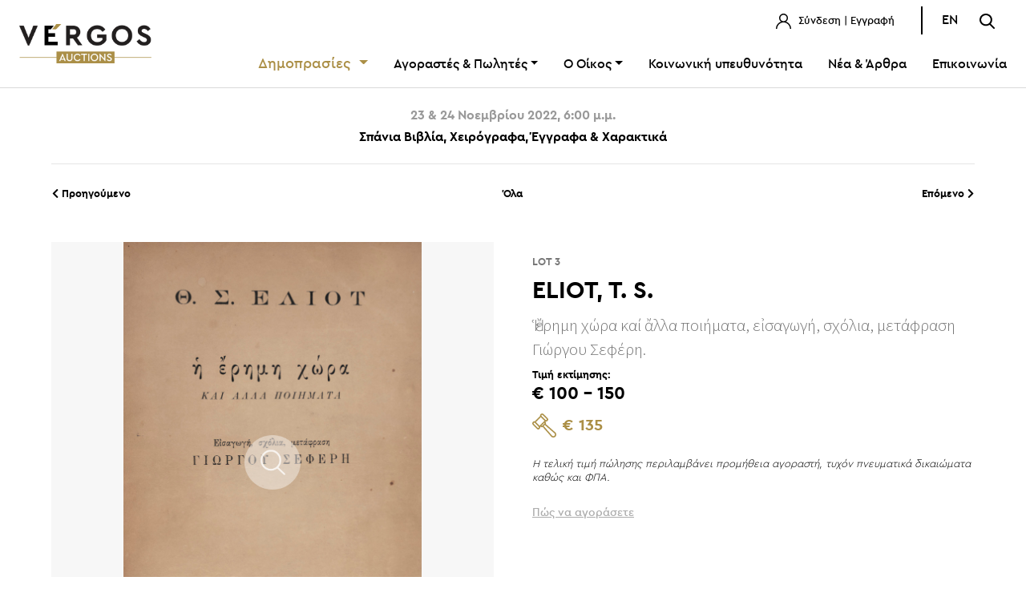

--- FILE ---
content_type: text/html; charset=UTF-8
request_url: https://www.vergosauctions.com/auctions/detail/category/4/auction/2603/item/18484
body_size: 7946
content:
<!doctype html>
<html lang="el">

<head>
    <meta charset="UTF-8">
    <meta name="viewport"
        content="width=device-width, user-scalable=no, initial-scale=1.0, maximum-scale=1.0, minimum-scale=1.0">
    <meta http-equiv="X-UA-Compatible" content="ie=edge">
    <meta name="csrf-token" content="hiM23eOr1luRgkeOqAMHGeFvARoRh8HMOTce9kd9">
    <title>Οίκος Δημοπρασιών “ΒΕΡΓΟΣ”</title>
<meta name="description" content="Με 35 χρόνια εμπειρίας στις δημοπρασίες έργων τέχνης και σπάνιων βιβλίων, χειρογράφων και χαρτών, η VERGOS Auctions είναι σήμερα ο μεγαλύτερος και μακροβιότερος Οίκος Δημοπρασιών της Ελλάδας.">
<meta property="og:title" content="Οίκος Δημοπρασιών “ΒΕΡΓΟΣ”">
<meta property="og:description" content="Με 35 χρόνια εμπειρίας στις δημοπρασίες έργων τέχνης και σπάνιων βιβλίων, χειρογράφων και χαρτών, η VERGOS Auctions είναι σήμερα ο μεγαλύτερος και μακροβιότερος Οίκος Δημοπρασιών της Ελλάδας.">
<meta property="og:site_name" content="Οίκος Δημοπρασιών “ΒΕΡΓΟΣ”">
<meta property="og:image" content="https://www.vergosauctions.com/public/images/vergos-share-featured.jpg">


<script type="application/ld+json">{"@context":"https://schema.org","@type":"WebPage","name":"Οίκος Δημοπρασιών “ΒΕΡΓΟΣ”","description":"Με 35 χρόνια εμπειρίας στις δημοπρασίες έργων τέχνης και σπάνιων βιβλίων, χειρογράφων και χαρτών, η VERGOS Auctions είναι σήμερα ο μεγαλύτερος και μακροβιότερος Οίκος Δημοπρασιών της Ελλάδας."}</script>
    <meta name="description" content="">
    <link rel="stylesheet" href="https://www.vergosauctions.com/fonts/vendor/cera/fonts.css">

    <!-- Για υποστήριξη πολυτονικού -->
    <link rel="preconnect" href="https://fonts.gstatic.com">
    <link href="https://fonts.googleapis.com/css2?family=Source+Sans+Pro:wght@300;400;700&display=swap" rel="stylesheet">

        <link rel="stylesheet" href="https://www.vergosauctions.com/node_modules/@fancyapps/fancybox/jquery.fancybox.css">
    <link rel="stylesheet" href="https://www.vergosauctions.com/css/app.css">

    <link rel="apple-touch-icon-precomposed" sizes="57x57" href="https://www.vergosauctions.com/images/favicomatic/apple-touch-icon-57x57.png" />
    <link rel="apple-touch-icon-precomposed" sizes="114x114" href="https://www.vergosauctions.com/images/favicomatic/apple-touch-icon-114x114.png" />
    <link rel="apple-touch-icon-precomposed" sizes="72x72" href="https://www.vergosauctions.com/images/favicomatic/apple-touch-icon-72x72.png" />
    <link rel="apple-touch-icon-precomposed" sizes="144x144" href="https://www.vergosauctions.com/images/favicomatic/apple-touch-icon-144x144.png" />
    <link rel="apple-touch-icon-precomposed" sizes="60x60" href="https://www.vergosauctions.com/images/favicomatic/apple-touch-icon-60x60.png" />
    <link rel="apple-touch-icon-precomposed" sizes="120x120" href="https://www.vergosauctions.com/images/favicomatic/apple-touch-icon-120x120.png" />
    <link rel="apple-touch-icon-precomposed" sizes="76x76" href="https://www.vergosauctions.com/images/favicomatic/apple-touch-icon-76x76.png" />
    <link rel="apple-touch-icon-precomposed" sizes="152x152" href="https://www.vergosauctions.com/images/favicomatic/apple-touch-icon-152x152.png" />
    <link rel="icon" type="image/png" href="https://www.vergosauctions.com/images/favicomatic/favicon-196x196.png" sizes="196x196" />
    <link rel="icon" type="image/png" href="https://www.vergosauctions.com/images/favicomatic/favicon-96x96.png" sizes="96x96" />
    <link rel="icon" type="image/png" href="https://www.vergosauctions.com/images/favicomatic/favicon-32x32.png" sizes="32x32" />
    <link rel="icon" type="image/png" href="https://www.vergosauctions.com/images/favicomatic/favicon-16x16.png" sizes="16x16" />
    <link rel="icon" type="image/png" href="https://www.vergosauctions.com/images/favicomatic/favicon-128.png" sizes="128x128" />
    <meta name="application-name" content="&nbsp;"/>
    <meta name="msapplication-TileColor" content="#FFFFFF" />
    <meta name="msapplication-TileImage" content="https://www.vergosauctions.com/images/favicomatic/mstile-144x144.png" />
    <meta name="msapplication-square70x70logo" content="https://www.vergosauctions.com/images/favicomatic/mstile-70x70.png" />
    <meta name="msapplication-square150x150logo" content="https://www.vergosauctions.com/images/favicomatic/mstile-150x150.png" />
    <meta name="msapplication-wide310x150logo" content="https://www.vergosauctions.com/images/favicomatic/mstile-310x150.png" />
    <meta name="msapplication-square310x310logo" content="https://www.vergosauctions.com/images/favicomatic/mstile-310x310.png" />


    <script async src="https://js.convertflow.co/production/websites/43544.js"></script>

    <!-- Global site tag (gtag.js) - Google Analytics -->
    <script async src="https://www.googletagmanager.com/gtag/js?id=UA-6145587-1"></script>
    <script>
        window.dataLayer = window.dataLayer || [];
        function gtag(){dataLayer.push(arguments);}
        gtag('js', new Date());

        gtag('config', 'UA-6145587-1');
    </script>

    <!-- Meta Pixel Code -->
    <script>
        !function(f,b,e,v,n,t,s)
        {if(f.fbq)return;n=f.fbq=function(){n.callMethod?
            n.callMethod.apply(n,arguments):n.queue.push(arguments)};
            if(!f._fbq)f._fbq=n;n.push=n;n.loaded=!0;n.version='2.0';
            n.queue=[];t=b.createElement(e);t.async=!0;
            t.src=v;s=b.getElementsByTagName(e)[0];
            s.parentNode.insertBefore(t,s)}(window, document,'script',
            'https://connect.facebook.net/en_US/fbevents.js');
        fbq('init', '420794719792123');
        fbq('track', 'PageView');
    </script>


     <script id="cookieyes" type="text/javascript" src="https://cdn-cookieyes.com/client_data/85856b54378b90a3463610de/script.js"></script>   


    <noscript><img height="1" width="1" style="display:none"
                   src="https://www.facebook.com/tr?id=420794719792123&ev=PageView&noscript=1"
        /></noscript>
    <!-- End Meta Pixel Code -->
    <script src="https://www.google.com/recaptcha/api.js"></script>
</head>


<body>

<div id="app">

<flash-message class="app-flash-messages"></flash-message>
<!-- header -->
<header id="app_header" class="">
    <div class="container-fluid">
        <div class="row align-items-center">

            <div class="col-6 col-md-2">
                <a href="https://www.vergosauctions.com" class="logo">
                                        <img src="https://www.vergosauctions.com/images/vergos-new-logo-2022.png" alt="Vergos Auctions" class="img-fluid">
                                    </a>
            </div>

            <div class="col-6 col-md-10">
                <div class="row">
                    <div class="col-md-12 topbar mb-3 text-right">
                        <ul class="list-inline">
        <li class="list-inline-item">
        
        <a href="https://www.vergosauctions.com/login">
            <img src="https://www.vergosauctions.com/theme/user-icon.svg" alt="Σύνδεση" class="img-fluid">
            Σύνδεση | Εγγραφή
        </a>
        
        <div id="login-modal" class="login-modal menu-modal px-5 py-4">
    <img src="https://www.vergosauctions.com/theme/logo.svg" alt="VERGOS Auctions"
         class="img-fluid d-flex mx-auto mb-3">

    <div class="login-modal-wrapper">
        <div id="login-area" class="login-area text-center show">
            <p class="text-center mb-3 font-weight-light">
                Συνδεθείτε στο λογαριασμό σας
            </p>
            <form>
                <input type="hidden" name="_token" value="hiM23eOr1luRgkeOqAMHGeFvARoRh8HMOTce9kd9" autocomplete="off">
                <input type="hidden" id="loginLocale" value="el">
                <div class="form-group">
                    <input type="email" name="email" id="login_email" v-model="loginForm.email" placeholder="E-Mail"
                           class="form-control" @keydown="resetLoginValidationError('email')">
                </div>


                <div v-if="loginForm.errors.email" class="form-group">
                    <span class="text-danger" v-text="loginForm.errors.email[0]"></span>
                </div>


                <div class="form-group">
                    <input @keydown="resetLoginValidationError('password')" type="password" name="password"
                           id="login_password" v-model="loginForm.password"
                           placeholder="Κωδικός πρόσβασης" class="form-control">
                </div>


                <div v-if="loginForm.errors.password" class="form-group">
                    <span class="text-danger" v-text="loginForm.errors.password[0]"></span>
                </div>

                <div v-if="loginForm.otherError" class="form-group">
                    <span class="text-danger" v-text="loginForm.otherError"></span>
                </div>


                <a href="https://www.vergosauctions.com/password/show" id="show-password-area"
                   class="font13 font-weight-light">
                    <u>Ξέχασα τον κωδικό μου</u>
                </a> |
                <a href="https://www.vergosauctions.com/register" class="font13 font-weight-light">
                    <u>Εγγραφή</u>
                </a>
                <div class="d-flex align-content-center justify-content-center mt-3">
                    <button id="close_login_modal" @click.prevent="resetLoginForm"  type="button"
                            class="btn btn-sm btn-outline-dark mr-2">
                        Κλείσιμο
                    </button>
                    <button type="submit" @click.prevent="login" class="btn btn-sm btn-primary">
                        Σύνδεση
                    </button>
                </div>
            </form>
        </div>

        <div id="password-area" class="password-area text-center">
            <p class="text-center mb-3 font-weight-light">
                Συμπληρώστε το e-mail σας για να επαναφέρετε τον κωδικό πρόσβασης.
            </p>
            <form>
                <div class="form-group">
                    <input type="email" name="email" id="reset_email" placeholder="Διεύθυνση email"
                           class="form-control">
                </div>
                <a href="javascript:void(0)" id="show-login-area" class="font13 font-weight-light">
                    <u>Σύνδεση</u>
                </a> |
                <a href="https://www.vergosauctions.com/register" class="font13 font-weight-light">
                    <u>Εγγραφή</u>
                </a>
                <div class="d-flex align-content-center justify-content-center mt-3">
                    <button type="button" class="btn btn-sm btn-outline-dark mr-2">
                        Κλείσιμο
                    </button>
                    <button type="submit"
                            class="btn btn-sm btn-primary">
                        Επαναφορά
                    </button>
                </div>
            </form>
        </div>

    </div><!-- end wrapper-->

</div>
    </li>
    























</ul>

<ul class="list-inline langs">

    
                            <li class="list-inline-item langs-menu">
            <a href="https://www.vergosauctions.com/lang/en">EN</a>
        </li>
            
    <li class="list-inline-item">
        <a id="openSearch" href="javascript::void(0)">
            <img src="https://www.vergosauctions.com/theme/search-icon.svg" alt="Αναζήτηση" class="img-fluid">
        </a>
    </li>
</ul>
                    </div>
                    <div class="col-md-12">
                        <nav class="navbar navbar-expand-md">
    <div class="d-flex d-md-none align-items-center justify-content-end"
         style="width: 100%;">
<!--        <a href="javascript:void(0)" id="show-cart-modal" class="mr-4">
            <img src="https://www.vergosauctions.com/theme/cart-icon.svg" alt="Καλάθι"
                 class="img-fluid">
        </a>-->
        <a id="openSearchMob" href="javascript:void(0)" class="mr-4">
            <img src="https://www.vergosauctions.com/theme/search-icon.svg" alt="Αναζήτηση" class="img-fluid">
        </a>
        <span class="hamburger" id="ham"><i class="fal fa-bars"></i></span>
    </div>

    <!-- MOBILE MENU-->
    <nav class="nav-drill">
        <ul class="nav-items nav-level-1">

            <li class="nav-item nav-expand">
                <a class="nav-link nav-expand-link" href="#">
                    Δημοπρασίες
                </a>
                <ul class="nav-items nav-expand-content">

                                                                                                    <li class="nav-item">
                                <a href="https://www.vergosauctions.com/auctions/list/2"
                                   class="nav-link">
                                                                            Τρέχουσες δημοπρασίες
                                                                    </a>
                            </li>
                                                                                                            <li class="nav-item">
                                <a href="https://www.vergosauctions.com/auctions/list/3"
                                   class="nav-link">
                                                                            Προσεχείς δημοπρασίες
                                                                    </a>
                            </li>
                                                                                                            <li class="nav-item">
                                <a href="https://www.vergosauctions.com/auctions/list/4"
                                   class="nav-link">
                                                                            Προηγούμενες δημοπρασίες
                                                                    </a>
                            </li>
                                                                                                                                            </ul>
            </li>






            <li class="nav-item nav-expand">
                <a class="nav-link nav-expand-link" href="#">
                    Αγοραστές &amp; Πωλητές
                </a>
                <ul class="nav-items nav-expand-content">
                    <li class="nav-item">
                        <a href="https://www.vergosauctions.com/how-to-buy"
                           class="nav-link ">
                            Πώς να αγοράσετε
                        </a>
                    </li>
                    <li class="nav-item">
                        <a href="https://www.vergosauctions.com/how-to-sell"
                           class="nav-link ">
                            Πώς να πουλήσετε
                        </a>
                    </li>
                    <li class="nav-item">
                        <a class="nav-link" href="https://www.vergosauctions.com/auction-terms">
                            Όροι &amp; Προϋποθέσεις
                        </a>
                    </li>
                    
                    
                    
                    
                    
                    
                </ul>
            </li>

            <li class="nav-item nav-expand">
                <a class="nav-link nav-expand-link" href="#">
                    Ο Οίκος
                </a>
                <ul class="nav-items nav-expand-content">
                    <li class="nav-item">
                        <a href="https://www.vergosauctions.com/company"
                           class="nav-link ">
                            Η ιστορία μας
                        </a>
                    </li>
                    <li class="nav-item">
                        <a href="https://www.vergosauctions.com/team"
                           class="nav-link ">
                            Η ομάδα μας
                        </a>
                    </li>

                </ul>
            </li>


            <li class="nav-item">
                <a class="nav-link"
                   href="/auctions/list/7">Κοινωνική υπευθυνότητα</a>
            </li>
                            <li class="nav-item">
                    <a class="nav-link"
                       href="https://www.vergosauctions.com/blog">Νέα &amp; Άρθρα</a>
                </li>
                        <li class="nav-item">
                <a class="nav-link"
                   href="https://www.vergosauctions.com/contact">Επικοινωνία</a>
            </li>
            <!-- START: όταν είναι logged in-->
                    <!-- END: όταν είναι logged in-->

            <!-- START:όταν είναι logged in φεύγει-->
                            <li class="nav-item border-0 mt-5 px-3">
                    <a href="https://www.vergosauctions.com/login"
                       class="btn btn-sm btn-outline-dark d-block">
                        Σύνδεση / Εγγραφή
                    </a>
                </li>
                    <!-- END: όταν είναι logged in φεύγει-->

            
            
                
                                    <li style="display:block;"
                        class="list-inline-item langs-menu">
                        <a style="display: block; text-align:center;"
                           href="https://www.vergosauctions.com/lang/en">
                            English
                        </a>
                    </li>
                                    </ul>

    </nav>

    <!-- MAIN MENU-->
    <div class="collapse navbar-collapse" id="navbarSupportedContent">
        <ul class="navbar-nav">
            <li class="nav-item dropdown">
                <a style="font-size:18px;"
                   class="nav-link dropdown-toggle text-danger"
                   id="auctionsDropdown"
                   role="button" data-toggle="dropdown"
                   aria-haspopup="true" aria-expanded="false" href="#">
                    Δημοπρασίες
                </a>
                <div class="dropdown-menu" aria-labelledby="auctionsDropdown">
                    
                                                                                <a href="https://www.vergosauctions.com/auctions/list/2"
                               class="dropdown-item">
                                                                    Τρέχουσες δημοπρασίες
                                                            </a>
                                                                                                            <a href="https://www.vergosauctions.com/auctions/list/3"
                               class="dropdown-item">
                                                                    Προσεχείς δημοπρασίες
                                                            </a>
                                                                                                            <a href="https://www.vergosauctions.com/auctions/list/4"
                               class="dropdown-item">
                                                                    Προηγούμενες δημοπρασίες
                                                            </a>
                                                                                                                                            </div>
            </li>





            <li class="nav-item dropdown">
                <a class="nav-link dropdown-toggle" id="sellersBuyersDropdown"
                   role="button" data-toggle="dropdown"
                   aria-haspopup="true" aria-expanded="false"
                   href="#">Αγοραστές &amp; Πωλητές</a>
                <div class="dropdown-menu"
                     aria-labelledby="sellersBuyersDropdown">
                    <a href="https://www.vergosauctions.com/how-to-buy"
                       class="dropdown-item ">
                        Πώς να αγοράσετε
                    </a>
                    <a href="https://www.vergosauctions.com/how-to-sell"
                       class="dropdown-item ">
                        Πώς να πουλήσετε
                    </a>

                    <a href="https://www.vergosauctions.com/auction-terms"
                       class="dropdown-item ">
                        Όροι &amp; Προϋποθέσεις
                    </a>
                </div>
            </li>

            <li class="nav-item dropdown">
                <a class="nav-link dropdown-toggle" id="sellersBuyersDropdown"
                   role="button" data-toggle="dropdown"
                   aria-haspopup="true" aria-expanded="false"
                   href="#">Ο Οίκος</a>
                <div class="dropdown-menu"
                     aria-labelledby="sellersBuyersDropdown">
                    <a href="https://www.vergosauctions.com/company"
                       class="dropdown-item ">
                        Η ιστορία μας
                    </a>
                    <a href="https://www.vergosauctions.com/team"
                       class="dropdown-item ">
                        Η ομάδα μας
                    </a>
                </div>
            </li>


            <li class="nav-item">
                <a class="nav-link"
                   href="/auctions/list/7">Κοινωνική υπευθυνότητα</a>
            </li>
                            <li class="nav-item">
                    <a class="nav-link"
                       href="https://www.vergosauctions.com/blog">Νέα &amp; Άρθρα</a>
                </li>
                        <li class="nav-item">
                <a class="nav-link"
                   href="https://www.vergosauctions.com/contact">Επικοινωνία</a>
            </li>
        </ul>
    </div>

</nav>
                    </div>
                </div>
            </div>
        </div>
    </div>

</header>
<!-- end header -->

<!-- content -->


    
    

    <section class="container mt-4 mb-5">
        <div class="row mb-2">
            <div class="col-md-12" style="text-align: center !important;">
                                                                            <h6 style="color: #999999;">23 & 24 Νοεμβρίου 2022, 6:00 μ.μ.</h6>
                        <h6>Σπάνια Βιβλία, Χειρόγραφα, Έγγραφα & Χαρακτικά</h6>
                                                    <hr class="mt-4">
            </div>
        </div>
        
        <div class="row">
    <div class="col-6 col-md-4 order-2 order-md-1 text-left">
                <a href="https://www.vergosauctions.com/auctions/detail/category/4/auction/2603/item/15432" class="btn p-0">
            <i class="fas fa-chevron-left"></i>
            Προηγούμενο
        </a>
            </div>
    <div class="col-12 col-md-4 order-1 order-md-2 mb-2 mb-md-0 text-center">
        <a href="https://www.vergosauctions.com/auctions/detail/grid/4/2603/0/0" class="btn p-0">
            Όλα
        </a>
    </div>
    <div class="col-6 col-md-4 order-3 text-right">
                <a href="https://www.vergosauctions.com/auctions/detail/category/4/auction/2603/item/18169" class="btn p-0">
            Επόμενο
            <i class="fas fa-chevron-right"></i>
        </a>
            </div>
</div>
        

        
        <div class="row mt-5">

            
            <div class="col-md-6 pr-3 pr-md-4">

    <div class="gallery_thumbs">

        
        
                <div>
            <a href="https://erp.vergosauctions.com/uploads/p/18484/21853.jpg" class="img_list d-block overlay-container"
                 data-caption="Ἡ ἔρημη χώρα καί ἄλλα ποιήματα, εἰσαγωγή, σχόλια, μετάφραση Γιώργου Σεφέρη." data-fancybox="image_group">
                <img src="https://erp.vergosauctions.com/uploads/p/18484/21853.jpg" alt="3"
                    class="overlay-image img-fit-containt h550">
                <div class="overlay d-flex align-items-center justify-content-center">
                    <img src="https://www.vergosauctions.com/images/icon-hover-zoom.png" alt="VERGOS Auctions" />
                </div>
            </a>
        </div>
        
                
    </div>


    
    <div class="row no-gutters mt-3 gallery-thumbs-nav slider">

                        
    </div>
    
    <div class="row">
        <div class="col-md-12 pr-3 pr-md-4 mb-4 mb-md-0">
            <ul class="list-inline action_buttons d-flex justify-content-center">

                <li class="list-inline-item">
                    <follow-auction image_path="https://www.vergosauctions.com/images/follow_black.png" style="z-index: 1"
                        check="" locale="el" type="item"
                        item="18484"></follow-auction>
                </li>

            </ul>
        </div>
    </div>
</div>
            

            <div class="col-md-6 pl-3 pl-md-4">

                
                <div class="row no-gutters flex-column">

    <h6 class="pt-3 d-block font-weight-bold font777 font13">
        LOT 3
    </h6>

    <h3 class="mb-0">
                    ELIOT, T. S.
            </h3>

    <h3 class="card-title font-weight-bold d-block">

        



        








        
    </h3>

    <p class="font777 font-weight-light font21 mb-0 change-font">
                    Ἡ ἔρημη χώρα καί ἄλλα ποιήματα, εἰσαγωγή, σχόλια, μετάφραση Γιώργου Σεφέρη.
            </p>

    <!--START:  aυτό να πάει στο SinglePrices.vue στο div id=edooooooo -->
                <span class="font-weight-light my-2">
                                <span class="font13 d-block font-weight-bold">Τιμή εκτίμησης: </span>
            <span class="font22 d-block font-weight-bold">€ 100 - 150</span>
        </span>

                                    
                
                
                
                
                
                <hammer-price :auctionid="2603"
                              type="detail"
                              itemcode="118430"
                              :royalty="0"
                              :commission="18"
                              :price="110">
                </hammer-price>
                    
    <!--END:  -->
</div>
                
                
                                                                                    <div class="row no-gutters my-4">
                        <i class="font13 font-weight-light">
                            Η τελική τιμή πώλησης περιλαμβάνει προμήθεια αγοραστή, τυχόν πνευματικά δικαιώματα καθώς και ΦΠΑ.
                        </i>
                    </div>
                
                                                    <small-bid-list lot="3"
                        auction_type="1" auction_id="2603"
                        category="5"
                        :item_connected_id="16466"
                        user_id="" locale="el">
                    </small-bid-list>
                                <a href="https://www.vergosauctions.com/how-to-buy" class="text-secondary">
                    <u>Πώς να αγοράσετε</u>
                </a>
            </div>
        </div>
        

        

        

        


        
        <div class="row mt-5">
            <div class="col-md-6 col-sm-12 pr-3 pr-md-4">
                <h5 class="border-bottom-ver d-inline-block pb-3 mb-4">
                    Πληροφορίες
                </h5>
                                                            <p>&Delta;&epsilon;ύ&tau;&epsilon;&rho;&eta; έ&kappa;&delta;&omicron;&sigma;&eta;, &pi;&epsilon;&rho;&iota;&omicron;&rho;&iota;&sigma;&mu;έ&nu;&eta; &sigma;&epsilon; 400 &alpha;&rho;&iota;&theta;&mu;&eta;&mu;έ&nu;&alpha; &alpha;&nu;&tau;ί&tau;&upsilon;&pi;&alpha;. 129 &sigma;.&nbsp;&Alpha;&rho;&chi;&iota;&kappa;ά &epsilon;&xi;ώ&phi;&upsilon;&lambda;&lambda;&alpha; (&lambda;ί&gamma;&omicron; &lambda;&epsilon;&rho;&omega;&mu;έ&nu;&alpha;, &phi;&theta;&omicron;&rho;έ&sigmaf;).<br />
&nbsp;</p>

                    
                
                <div>
                                                                                </div>

                <div>
                                                                                </div>

                <div>
                                                                                </div>


            </div>
            <div class="col-md-6 col-sm-12 pl-3 pl-md-4">
                <h5 class="border-bottom-ver d-inline-block pb-3 mb-4">Χαρακτηριστικά</h5>
                <ul class="list-group list-group-flush">

                                            <li class="list-group-item">

                                                                                                <strong>Συγγραφέας: </strong>
                                                            


                                                            ELIOT, T. S.
                            
                                                                    </li>

                                            <li class="list-group-item">
                            <strong>Τίτλος:  </strong>
                                                            Ἡ ἔρημη χώρα καί ἄλλα ποιήματα, εἰσαγωγή, σχόλια, μετάφραση Γιώργου Σεφέρη.
                                                    </li>
                    
                    


                    

                    

                    
                    
                                            
                        
                        
                        
                    
                                                                        <li class="list-group-item">
                                                                    <strong>Στοιχεία έκδοσης: </strong>
                                                                Αθήνα, Ίκαρος, 1949.
                            </li>
                                                            </ul>
            </div>
        </div>
        

        <div class="row mt-5 mb-5">

        <div class="col-md-4 col-sm-12 d-flex">
            <a href="https://www.vergosauctions.com/how-to-buy" class="widget-how-to bg-info p-4 text-white v-shadow rounded mb-4">
                <h6>Πώς να αγοράσετε</h6>
                <p class="text-white">
                    Όλες οι πληροφορίες που χρειάζεται να γνωρίζετε για να αγοράσετε από τον Οίκο μας.
                </p>
                <i class="fal fa-arrow-right text-white"></i>
            </a>
        </div>

        <div class="col-md-4 col-sm-12 d-flex">
            <a href="https://www.vergosauctions.com/how-to-sell" class="widget-how-to bg-info p-4 text-white v-shadow rounded mb-4">
                <h6>Πώς να πουλήσετε</h6>
                <p class="text-white">
                    Όλες οι πληροφορίες που χρειάζεται να γνωρίζετε για να πουλήσετε μέσω του Οίκου μας.
                </p>
                <i class="fal fa-arrow-right text-white"></i>
            </a>
        </div>

        <div class="col-md-4 col-sm-12 d-flex">
            <a href="/#newsletter" class="widget-how-to bg-info p-4 text-white v-shadow rounded mb-4">
                <h6>Εγγραφείτε</h6>
                <p class="text-white">
                    Εάν θέλετε να λαμβάνετε ενημερώσεις για τις Δημοπρασίες, τα νέα και τις δράσεις του Οίκου μας,
                    εγγραφείτε εδώ.
                </p>
                <button class="btn btn-info border-white">ΕΓΓΡΑΦΗ</button>
            </a>
        </div>
    </div>

    </section>

<!-- end content -->

    <!-- footer -->
    <footer id="app_footer">
        <div class="container">
   <!-- <a class="btn btn-primary" id="open_popup_button" href="#popup1" style="display:none;">_</a>
    <div id="popup1" class="overlay">
        <div class="popup"> <a class="close" href="#">&times;</a>
            <div id="dialog" class="window">
                <div class="box">
                    <div class="font-weight-light">
                        <div class="text-body">
                            <h2 style="font-family: cera_pro;">Newsletter</h2>
                            <p class="font21 my-3 mx-auto" style="max-width: 550px;">
                                Εάν θέλετε να λαμβάνετε ενημερώσεις για τις Δημοπρασίες, τα νέα και τις δράσεις του Οίκου μας, εγγραφείτε εδώ.
                            </p>
                            <a target="_blank" href="https://vergosauctions.us4.list-manage.com/subscribe?u=75a3b11ba446fa3a5bc021d41&amp;id=10fb6ba776" class="btn btn-info px-5">
                                Εγγραφή
                            </a>
                            <br><br>
                        </div>
                    </div>
                </div>
            </div>
        </div>
    </div>-->
    <!-- Footer Top -->
    <div class="row footer-top m-0">
        <div class="col-md-12 mt-0 mb-4">
                        <hr>
                    </div>
        <div class="col-md-3 mb-5 mb-md-0">

                            <img src="https://www.vergosauctions.com/images/vergos-new-logo-2022.png" style="width: 120px !important;"
                     alt="ΔΗΜΟΠΡΑΣΙΕΣ ΒΕΡΓΟΣ" class="img-fluid logo">
            
            <ul class="list-inline pl-2 mt-3 mt-md-5 socials">
                <li class="list-inline-item">
                    <a href="https://www.facebook.com/VergosAuctions/" target="_blank">
                        <i class="facebook-icon"></i>
                    </a>
                </li>
                <li class="list-inline-item">
                    <a href="https://www.instagram.com/vergosauctions/" target="_blank">
                        <i class="fab fa-instagram"></i>
                    </a>
                </li>
                <li class="list-inline-item">
                    <a href="https://www.youtube.com/channel/UCi9ALwDJJXBsMxTf7hU7X6Q" target="_blank" style="position: relative;
                    top: -7px; left:-7px">
                        <svg xmlns="http://www.w3.org/2000/svg" width="50" height="25" viewBox="0 0 186.909 140.182"><path d="M19.576,7A15.628,15.628,0,0,0,4,22.576v109.03a15.628,15.628,0,0,0,15.576,15.576H175.333a15.628,15.628,0,0,0,15.576-15.576V22.576A15.628,15.628,0,0,0,175.333,7Zm0,7.788H175.333a7.687,7.687,0,0,1,7.788,7.788v109.03a7.686,7.686,0,0,1-7.788,7.788H19.576a7.687,7.687,0,0,1-7.788-7.788V22.576A7.687,7.687,0,0,1,19.576,14.788ZM76.09,39.167A3.894,3.894,0,0,0,72.3,43.045v70.091a3.894,3.894,0,0,0,5.993,3.286l54.515-35.045a3.894,3.894,0,0,0,0-6.556L78.3,39.775A3.894,3.894,0,0,0,76.09,39.167Zm4,11.012,43.427,27.927L80.091,106.018Z" transform="translate(-4 -7)"/></svg>
                    </a>
                </li>
                <li class="list-inline-item">
                    <a href="https://wa.me/%2B306983398963" target="_blank">
                        <i class="fab fa-whatsapp"></i>
                    </a>
                </li>
                <li class="list-inline-item">
                    <a href="tel:+306983398963" onclick="fallbackToViber(event)" target="_blank">
                        <i class="fab fa-brands fa-viber"></i>
                    </a>
                </li>
            </ul>
        </div>

        <div class="col-md-9">
            <div class="row">
                <div class="col-6 col-md-3 mb-4 mb-md-0">
                    <h6>ΔΗΜΟΠΡΑΣΙΕΣ &amp; ΠΩΛΗΣΕΙΣ</h6>
                    <ul class="list-group">

                        
                                                            <li class="list-group-item">
                                    <a href="https://www.vergosauctions.com/auctions/list/2">
                                                                                    Τρέχουσες δημοπρασίες
                                                                            </a>
                                </li>
                                                            <li class="list-group-item">
                                    <a href="https://www.vergosauctions.com/auctions/list/3">
                                                                                    Προσεχείς δημοπρασίες
                                                                            </a>
                                </li>
                                                            <li class="list-group-item">
                                    <a href="https://www.vergosauctions.com/auctions/list/4">
                                                                                    Προηγούμενες δημοπρασίες
                                                                            </a>
                                </li>
                                                            <li class="list-group-item">
                                    <a href="https://www.vergosauctions.com/auctions/list/7">
                                                                                    Φιλανθρωπικές δημοπρασίες
                                                                            </a>
                                </li>
                            
                        




                    </ul>
                </div>

                <div class="col-6 col-md-3">
                    <h6>ΑΓΟΡΑΣΤΕΣ &amp; ΠΩΛΗΤΕΣ</h6>
                    <ul class="list-group">
                        <li class="list-group-item">
                            <a href="https://www.vergosauctions.com/how-to-buy">Πώς να αγοράσετε</a>
                        </li>
                        <li class="list-group-item">
                            <a href="https://www.vergosauctions.com/how-to-sell">Πώς να πουλήσετε</a>
                        </li>
                        <li class="list-group-item">
                            <a href="https://www.vergosauctions.com/auction-terms">
                                Όροι &amp; Προϋποθέσεις
                            </a>
                        </li>
                    </ul>
                </div>

                <div class="col-6 col-md-2">
                    <h6>                            ΕΤΑΙΡΕΙΑ
                        </h6>
                    <ul class="list-group">
                        <li class="list-group-item">
                            <a href="https://www.vergosauctions.com/company">Ο Οίκος</a>
                        </li>
                                                <li class="list-group-item">
                            <a href="https://www.vergosauctions.com/blog">Νέα &amp; Άρθρα</a>
                        </li>
                                                <li class="list-group-item">
                            <a href="https://www.vergosauctions.com/contact">Επικοινωνία</a>
                        </li>
                    </ul>
                </div>

                <div class="col-6 col-md-4">
                    <h6>ΕΠΙΚΟΙΝΩΝΙΑ</h6>
                    <ul class="list-group">
                        <li class="list-group-item">
                                                                                                ΝΕΟΦΥΤΟΥ ΔΟΥΚΑ 10
                                
                                                    </li>
                        <li class="list-group-item">
                                                            106 74,
                            
                                                                                                ΑΘΗΝΑ
                                                                                    </li>
                        <li class="list-group-item">
                                                            T: <a
                                    href="tel:+30 210 3614897"><strong>+30 210 3614897</strong></a>
                                                    </li>
                        <li class="list-group-item">
                                                            E: <a
                                    href="mailto:info@vergosauctions.com  "><strong>info@vergosauctions.com  </strong></a>
                                                    </li>
                    </ul>
                </div>

            </div>

        </div>

    </div>

    <!-- Footer Bottom -->
    <div class="row footer-bottom mb-4">
        <div class="col-md-12 mt-4 mb-3">
            <hr>
        </div>
        <div class="col-sm-8 text-md-left text-center mb-3 mb-md-0">
            &copy; 2020  - 2026
                            ΔΗΜΟΠΡΑΣΙΕΣ ΒΕΡΓΟΣ.
                        Με επιφύλαξη κάθε δικαιώματος
            <br>
                            <a href="https://33communication.com"
                   target="_blank">33communication</a> για
                ΔΗΜΟΠΡΑΣΙΕΣ ΒΕΡΓΟΣ
                    </div>
        <div class="col-sm-4 text-center text-sm-right mb-3 mb-md-0">
            <a href="https://www.vergosauctions.com/terms-of-use">Όροι χρήσης</a> |
            <a href="https://www.vergosauctions.com/privacy-policy">Πολιτική Απορρήτου</a> |
            <a href="https://www.vergosauctions.com/cookie-policy">Πολιτική Cookies</a>
        </div>

    </div>
    <script>
        function fallbackToViberWeb(event) {
            setTimeout(function() {
                if (!document.hasFocus()) {
                    window.location.href = 'https://www.viber.com/';
                }
            }, 1000);
        }
    </script>
</div>

<!-- Modal -->
<div class="modal fade" id="searchModal" tabindex="-1" role="dialog" aria-labelledby="exampleModalCenterTitle" aria-hidden="true">
    <div class="modal-dialog modal-md modal-dialog-centered" role="document">
        <div class="modal-content p-5">
            <form action="https://www.vergosauctions.com/search">
                <input type="hidden" name="_token" value="hiM23eOr1luRgkeOqAMHGeFvARoRh8HMOTce9kd9" autocomplete="off">                <div class="modal-header border-0" style="justify-content: center;">
                    <h5 class="modal-title" id="exampleModalLongTitle">Αναζήτηση</h5>
                </div>

                <div class="modal-body">
                    <input type="text" name="search" placeholder="αναζήτηση για..." id="searchid" class="form-control">
                </div>

                <div class="modal-footer border-0" style="justify-content: center;">
                    <a class="btn simple-link text-dark" data-dismiss="modal">Ακύρωση</a>
                    <button type="submit" class="btn btn-primary">Αναζήτηση</button>
                </div>
            </form>
        </div>
    </div>
</div>
    </footer>
    <!-- end footer -->

    
    
        
        
    

</div>


<script src="/js/app.js?id=fdd1f16d54ecd66dd32950eb479b6358&ver=2"></script>
<script data-account="tOcCCgm7cP" src="https://cdn.userway.org/widget.js"></script>


    <script src="https://www.vergosauctions.com/node_modules/@fancyapps/fancybox/jquery.fancybox.js"></script>
    <script>
        // $('document').ready(function(){
        //     setTimeout(function(){
        //         window.location.reload(1);
        //     }, 120000);
        // });
    </script>






<script>

</script>

</body>

</html>


--- FILE ---
content_type: text/html; charset=utf-8
request_url: https://www.google.com/recaptcha/api2/anchor?ar=1&k=6LcD7uIZAAAAAKnxlyjDWXexIFUTVCiUWUo66k0E&co=aHR0cHM6Ly93d3cudmVyZ29zYXVjdGlvbnMuY29tOjQ0Mw..&hl=en&v=PoyoqOPhxBO7pBk68S4YbpHZ&size=invisible&anchor-ms=20000&execute-ms=30000&cb=v54axglri3en
body_size: 48527
content:
<!DOCTYPE HTML><html dir="ltr" lang="en"><head><meta http-equiv="Content-Type" content="text/html; charset=UTF-8">
<meta http-equiv="X-UA-Compatible" content="IE=edge">
<title>reCAPTCHA</title>
<style type="text/css">
/* cyrillic-ext */
@font-face {
  font-family: 'Roboto';
  font-style: normal;
  font-weight: 400;
  font-stretch: 100%;
  src: url(//fonts.gstatic.com/s/roboto/v48/KFO7CnqEu92Fr1ME7kSn66aGLdTylUAMa3GUBHMdazTgWw.woff2) format('woff2');
  unicode-range: U+0460-052F, U+1C80-1C8A, U+20B4, U+2DE0-2DFF, U+A640-A69F, U+FE2E-FE2F;
}
/* cyrillic */
@font-face {
  font-family: 'Roboto';
  font-style: normal;
  font-weight: 400;
  font-stretch: 100%;
  src: url(//fonts.gstatic.com/s/roboto/v48/KFO7CnqEu92Fr1ME7kSn66aGLdTylUAMa3iUBHMdazTgWw.woff2) format('woff2');
  unicode-range: U+0301, U+0400-045F, U+0490-0491, U+04B0-04B1, U+2116;
}
/* greek-ext */
@font-face {
  font-family: 'Roboto';
  font-style: normal;
  font-weight: 400;
  font-stretch: 100%;
  src: url(//fonts.gstatic.com/s/roboto/v48/KFO7CnqEu92Fr1ME7kSn66aGLdTylUAMa3CUBHMdazTgWw.woff2) format('woff2');
  unicode-range: U+1F00-1FFF;
}
/* greek */
@font-face {
  font-family: 'Roboto';
  font-style: normal;
  font-weight: 400;
  font-stretch: 100%;
  src: url(//fonts.gstatic.com/s/roboto/v48/KFO7CnqEu92Fr1ME7kSn66aGLdTylUAMa3-UBHMdazTgWw.woff2) format('woff2');
  unicode-range: U+0370-0377, U+037A-037F, U+0384-038A, U+038C, U+038E-03A1, U+03A3-03FF;
}
/* math */
@font-face {
  font-family: 'Roboto';
  font-style: normal;
  font-weight: 400;
  font-stretch: 100%;
  src: url(//fonts.gstatic.com/s/roboto/v48/KFO7CnqEu92Fr1ME7kSn66aGLdTylUAMawCUBHMdazTgWw.woff2) format('woff2');
  unicode-range: U+0302-0303, U+0305, U+0307-0308, U+0310, U+0312, U+0315, U+031A, U+0326-0327, U+032C, U+032F-0330, U+0332-0333, U+0338, U+033A, U+0346, U+034D, U+0391-03A1, U+03A3-03A9, U+03B1-03C9, U+03D1, U+03D5-03D6, U+03F0-03F1, U+03F4-03F5, U+2016-2017, U+2034-2038, U+203C, U+2040, U+2043, U+2047, U+2050, U+2057, U+205F, U+2070-2071, U+2074-208E, U+2090-209C, U+20D0-20DC, U+20E1, U+20E5-20EF, U+2100-2112, U+2114-2115, U+2117-2121, U+2123-214F, U+2190, U+2192, U+2194-21AE, U+21B0-21E5, U+21F1-21F2, U+21F4-2211, U+2213-2214, U+2216-22FF, U+2308-230B, U+2310, U+2319, U+231C-2321, U+2336-237A, U+237C, U+2395, U+239B-23B7, U+23D0, U+23DC-23E1, U+2474-2475, U+25AF, U+25B3, U+25B7, U+25BD, U+25C1, U+25CA, U+25CC, U+25FB, U+266D-266F, U+27C0-27FF, U+2900-2AFF, U+2B0E-2B11, U+2B30-2B4C, U+2BFE, U+3030, U+FF5B, U+FF5D, U+1D400-1D7FF, U+1EE00-1EEFF;
}
/* symbols */
@font-face {
  font-family: 'Roboto';
  font-style: normal;
  font-weight: 400;
  font-stretch: 100%;
  src: url(//fonts.gstatic.com/s/roboto/v48/KFO7CnqEu92Fr1ME7kSn66aGLdTylUAMaxKUBHMdazTgWw.woff2) format('woff2');
  unicode-range: U+0001-000C, U+000E-001F, U+007F-009F, U+20DD-20E0, U+20E2-20E4, U+2150-218F, U+2190, U+2192, U+2194-2199, U+21AF, U+21E6-21F0, U+21F3, U+2218-2219, U+2299, U+22C4-22C6, U+2300-243F, U+2440-244A, U+2460-24FF, U+25A0-27BF, U+2800-28FF, U+2921-2922, U+2981, U+29BF, U+29EB, U+2B00-2BFF, U+4DC0-4DFF, U+FFF9-FFFB, U+10140-1018E, U+10190-1019C, U+101A0, U+101D0-101FD, U+102E0-102FB, U+10E60-10E7E, U+1D2C0-1D2D3, U+1D2E0-1D37F, U+1F000-1F0FF, U+1F100-1F1AD, U+1F1E6-1F1FF, U+1F30D-1F30F, U+1F315, U+1F31C, U+1F31E, U+1F320-1F32C, U+1F336, U+1F378, U+1F37D, U+1F382, U+1F393-1F39F, U+1F3A7-1F3A8, U+1F3AC-1F3AF, U+1F3C2, U+1F3C4-1F3C6, U+1F3CA-1F3CE, U+1F3D4-1F3E0, U+1F3ED, U+1F3F1-1F3F3, U+1F3F5-1F3F7, U+1F408, U+1F415, U+1F41F, U+1F426, U+1F43F, U+1F441-1F442, U+1F444, U+1F446-1F449, U+1F44C-1F44E, U+1F453, U+1F46A, U+1F47D, U+1F4A3, U+1F4B0, U+1F4B3, U+1F4B9, U+1F4BB, U+1F4BF, U+1F4C8-1F4CB, U+1F4D6, U+1F4DA, U+1F4DF, U+1F4E3-1F4E6, U+1F4EA-1F4ED, U+1F4F7, U+1F4F9-1F4FB, U+1F4FD-1F4FE, U+1F503, U+1F507-1F50B, U+1F50D, U+1F512-1F513, U+1F53E-1F54A, U+1F54F-1F5FA, U+1F610, U+1F650-1F67F, U+1F687, U+1F68D, U+1F691, U+1F694, U+1F698, U+1F6AD, U+1F6B2, U+1F6B9-1F6BA, U+1F6BC, U+1F6C6-1F6CF, U+1F6D3-1F6D7, U+1F6E0-1F6EA, U+1F6F0-1F6F3, U+1F6F7-1F6FC, U+1F700-1F7FF, U+1F800-1F80B, U+1F810-1F847, U+1F850-1F859, U+1F860-1F887, U+1F890-1F8AD, U+1F8B0-1F8BB, U+1F8C0-1F8C1, U+1F900-1F90B, U+1F93B, U+1F946, U+1F984, U+1F996, U+1F9E9, U+1FA00-1FA6F, U+1FA70-1FA7C, U+1FA80-1FA89, U+1FA8F-1FAC6, U+1FACE-1FADC, U+1FADF-1FAE9, U+1FAF0-1FAF8, U+1FB00-1FBFF;
}
/* vietnamese */
@font-face {
  font-family: 'Roboto';
  font-style: normal;
  font-weight: 400;
  font-stretch: 100%;
  src: url(//fonts.gstatic.com/s/roboto/v48/KFO7CnqEu92Fr1ME7kSn66aGLdTylUAMa3OUBHMdazTgWw.woff2) format('woff2');
  unicode-range: U+0102-0103, U+0110-0111, U+0128-0129, U+0168-0169, U+01A0-01A1, U+01AF-01B0, U+0300-0301, U+0303-0304, U+0308-0309, U+0323, U+0329, U+1EA0-1EF9, U+20AB;
}
/* latin-ext */
@font-face {
  font-family: 'Roboto';
  font-style: normal;
  font-weight: 400;
  font-stretch: 100%;
  src: url(//fonts.gstatic.com/s/roboto/v48/KFO7CnqEu92Fr1ME7kSn66aGLdTylUAMa3KUBHMdazTgWw.woff2) format('woff2');
  unicode-range: U+0100-02BA, U+02BD-02C5, U+02C7-02CC, U+02CE-02D7, U+02DD-02FF, U+0304, U+0308, U+0329, U+1D00-1DBF, U+1E00-1E9F, U+1EF2-1EFF, U+2020, U+20A0-20AB, U+20AD-20C0, U+2113, U+2C60-2C7F, U+A720-A7FF;
}
/* latin */
@font-face {
  font-family: 'Roboto';
  font-style: normal;
  font-weight: 400;
  font-stretch: 100%;
  src: url(//fonts.gstatic.com/s/roboto/v48/KFO7CnqEu92Fr1ME7kSn66aGLdTylUAMa3yUBHMdazQ.woff2) format('woff2');
  unicode-range: U+0000-00FF, U+0131, U+0152-0153, U+02BB-02BC, U+02C6, U+02DA, U+02DC, U+0304, U+0308, U+0329, U+2000-206F, U+20AC, U+2122, U+2191, U+2193, U+2212, U+2215, U+FEFF, U+FFFD;
}
/* cyrillic-ext */
@font-face {
  font-family: 'Roboto';
  font-style: normal;
  font-weight: 500;
  font-stretch: 100%;
  src: url(//fonts.gstatic.com/s/roboto/v48/KFO7CnqEu92Fr1ME7kSn66aGLdTylUAMa3GUBHMdazTgWw.woff2) format('woff2');
  unicode-range: U+0460-052F, U+1C80-1C8A, U+20B4, U+2DE0-2DFF, U+A640-A69F, U+FE2E-FE2F;
}
/* cyrillic */
@font-face {
  font-family: 'Roboto';
  font-style: normal;
  font-weight: 500;
  font-stretch: 100%;
  src: url(//fonts.gstatic.com/s/roboto/v48/KFO7CnqEu92Fr1ME7kSn66aGLdTylUAMa3iUBHMdazTgWw.woff2) format('woff2');
  unicode-range: U+0301, U+0400-045F, U+0490-0491, U+04B0-04B1, U+2116;
}
/* greek-ext */
@font-face {
  font-family: 'Roboto';
  font-style: normal;
  font-weight: 500;
  font-stretch: 100%;
  src: url(//fonts.gstatic.com/s/roboto/v48/KFO7CnqEu92Fr1ME7kSn66aGLdTylUAMa3CUBHMdazTgWw.woff2) format('woff2');
  unicode-range: U+1F00-1FFF;
}
/* greek */
@font-face {
  font-family: 'Roboto';
  font-style: normal;
  font-weight: 500;
  font-stretch: 100%;
  src: url(//fonts.gstatic.com/s/roboto/v48/KFO7CnqEu92Fr1ME7kSn66aGLdTylUAMa3-UBHMdazTgWw.woff2) format('woff2');
  unicode-range: U+0370-0377, U+037A-037F, U+0384-038A, U+038C, U+038E-03A1, U+03A3-03FF;
}
/* math */
@font-face {
  font-family: 'Roboto';
  font-style: normal;
  font-weight: 500;
  font-stretch: 100%;
  src: url(//fonts.gstatic.com/s/roboto/v48/KFO7CnqEu92Fr1ME7kSn66aGLdTylUAMawCUBHMdazTgWw.woff2) format('woff2');
  unicode-range: U+0302-0303, U+0305, U+0307-0308, U+0310, U+0312, U+0315, U+031A, U+0326-0327, U+032C, U+032F-0330, U+0332-0333, U+0338, U+033A, U+0346, U+034D, U+0391-03A1, U+03A3-03A9, U+03B1-03C9, U+03D1, U+03D5-03D6, U+03F0-03F1, U+03F4-03F5, U+2016-2017, U+2034-2038, U+203C, U+2040, U+2043, U+2047, U+2050, U+2057, U+205F, U+2070-2071, U+2074-208E, U+2090-209C, U+20D0-20DC, U+20E1, U+20E5-20EF, U+2100-2112, U+2114-2115, U+2117-2121, U+2123-214F, U+2190, U+2192, U+2194-21AE, U+21B0-21E5, U+21F1-21F2, U+21F4-2211, U+2213-2214, U+2216-22FF, U+2308-230B, U+2310, U+2319, U+231C-2321, U+2336-237A, U+237C, U+2395, U+239B-23B7, U+23D0, U+23DC-23E1, U+2474-2475, U+25AF, U+25B3, U+25B7, U+25BD, U+25C1, U+25CA, U+25CC, U+25FB, U+266D-266F, U+27C0-27FF, U+2900-2AFF, U+2B0E-2B11, U+2B30-2B4C, U+2BFE, U+3030, U+FF5B, U+FF5D, U+1D400-1D7FF, U+1EE00-1EEFF;
}
/* symbols */
@font-face {
  font-family: 'Roboto';
  font-style: normal;
  font-weight: 500;
  font-stretch: 100%;
  src: url(//fonts.gstatic.com/s/roboto/v48/KFO7CnqEu92Fr1ME7kSn66aGLdTylUAMaxKUBHMdazTgWw.woff2) format('woff2');
  unicode-range: U+0001-000C, U+000E-001F, U+007F-009F, U+20DD-20E0, U+20E2-20E4, U+2150-218F, U+2190, U+2192, U+2194-2199, U+21AF, U+21E6-21F0, U+21F3, U+2218-2219, U+2299, U+22C4-22C6, U+2300-243F, U+2440-244A, U+2460-24FF, U+25A0-27BF, U+2800-28FF, U+2921-2922, U+2981, U+29BF, U+29EB, U+2B00-2BFF, U+4DC0-4DFF, U+FFF9-FFFB, U+10140-1018E, U+10190-1019C, U+101A0, U+101D0-101FD, U+102E0-102FB, U+10E60-10E7E, U+1D2C0-1D2D3, U+1D2E0-1D37F, U+1F000-1F0FF, U+1F100-1F1AD, U+1F1E6-1F1FF, U+1F30D-1F30F, U+1F315, U+1F31C, U+1F31E, U+1F320-1F32C, U+1F336, U+1F378, U+1F37D, U+1F382, U+1F393-1F39F, U+1F3A7-1F3A8, U+1F3AC-1F3AF, U+1F3C2, U+1F3C4-1F3C6, U+1F3CA-1F3CE, U+1F3D4-1F3E0, U+1F3ED, U+1F3F1-1F3F3, U+1F3F5-1F3F7, U+1F408, U+1F415, U+1F41F, U+1F426, U+1F43F, U+1F441-1F442, U+1F444, U+1F446-1F449, U+1F44C-1F44E, U+1F453, U+1F46A, U+1F47D, U+1F4A3, U+1F4B0, U+1F4B3, U+1F4B9, U+1F4BB, U+1F4BF, U+1F4C8-1F4CB, U+1F4D6, U+1F4DA, U+1F4DF, U+1F4E3-1F4E6, U+1F4EA-1F4ED, U+1F4F7, U+1F4F9-1F4FB, U+1F4FD-1F4FE, U+1F503, U+1F507-1F50B, U+1F50D, U+1F512-1F513, U+1F53E-1F54A, U+1F54F-1F5FA, U+1F610, U+1F650-1F67F, U+1F687, U+1F68D, U+1F691, U+1F694, U+1F698, U+1F6AD, U+1F6B2, U+1F6B9-1F6BA, U+1F6BC, U+1F6C6-1F6CF, U+1F6D3-1F6D7, U+1F6E0-1F6EA, U+1F6F0-1F6F3, U+1F6F7-1F6FC, U+1F700-1F7FF, U+1F800-1F80B, U+1F810-1F847, U+1F850-1F859, U+1F860-1F887, U+1F890-1F8AD, U+1F8B0-1F8BB, U+1F8C0-1F8C1, U+1F900-1F90B, U+1F93B, U+1F946, U+1F984, U+1F996, U+1F9E9, U+1FA00-1FA6F, U+1FA70-1FA7C, U+1FA80-1FA89, U+1FA8F-1FAC6, U+1FACE-1FADC, U+1FADF-1FAE9, U+1FAF0-1FAF8, U+1FB00-1FBFF;
}
/* vietnamese */
@font-face {
  font-family: 'Roboto';
  font-style: normal;
  font-weight: 500;
  font-stretch: 100%;
  src: url(//fonts.gstatic.com/s/roboto/v48/KFO7CnqEu92Fr1ME7kSn66aGLdTylUAMa3OUBHMdazTgWw.woff2) format('woff2');
  unicode-range: U+0102-0103, U+0110-0111, U+0128-0129, U+0168-0169, U+01A0-01A1, U+01AF-01B0, U+0300-0301, U+0303-0304, U+0308-0309, U+0323, U+0329, U+1EA0-1EF9, U+20AB;
}
/* latin-ext */
@font-face {
  font-family: 'Roboto';
  font-style: normal;
  font-weight: 500;
  font-stretch: 100%;
  src: url(//fonts.gstatic.com/s/roboto/v48/KFO7CnqEu92Fr1ME7kSn66aGLdTylUAMa3KUBHMdazTgWw.woff2) format('woff2');
  unicode-range: U+0100-02BA, U+02BD-02C5, U+02C7-02CC, U+02CE-02D7, U+02DD-02FF, U+0304, U+0308, U+0329, U+1D00-1DBF, U+1E00-1E9F, U+1EF2-1EFF, U+2020, U+20A0-20AB, U+20AD-20C0, U+2113, U+2C60-2C7F, U+A720-A7FF;
}
/* latin */
@font-face {
  font-family: 'Roboto';
  font-style: normal;
  font-weight: 500;
  font-stretch: 100%;
  src: url(//fonts.gstatic.com/s/roboto/v48/KFO7CnqEu92Fr1ME7kSn66aGLdTylUAMa3yUBHMdazQ.woff2) format('woff2');
  unicode-range: U+0000-00FF, U+0131, U+0152-0153, U+02BB-02BC, U+02C6, U+02DA, U+02DC, U+0304, U+0308, U+0329, U+2000-206F, U+20AC, U+2122, U+2191, U+2193, U+2212, U+2215, U+FEFF, U+FFFD;
}
/* cyrillic-ext */
@font-face {
  font-family: 'Roboto';
  font-style: normal;
  font-weight: 900;
  font-stretch: 100%;
  src: url(//fonts.gstatic.com/s/roboto/v48/KFO7CnqEu92Fr1ME7kSn66aGLdTylUAMa3GUBHMdazTgWw.woff2) format('woff2');
  unicode-range: U+0460-052F, U+1C80-1C8A, U+20B4, U+2DE0-2DFF, U+A640-A69F, U+FE2E-FE2F;
}
/* cyrillic */
@font-face {
  font-family: 'Roboto';
  font-style: normal;
  font-weight: 900;
  font-stretch: 100%;
  src: url(//fonts.gstatic.com/s/roboto/v48/KFO7CnqEu92Fr1ME7kSn66aGLdTylUAMa3iUBHMdazTgWw.woff2) format('woff2');
  unicode-range: U+0301, U+0400-045F, U+0490-0491, U+04B0-04B1, U+2116;
}
/* greek-ext */
@font-face {
  font-family: 'Roboto';
  font-style: normal;
  font-weight: 900;
  font-stretch: 100%;
  src: url(//fonts.gstatic.com/s/roboto/v48/KFO7CnqEu92Fr1ME7kSn66aGLdTylUAMa3CUBHMdazTgWw.woff2) format('woff2');
  unicode-range: U+1F00-1FFF;
}
/* greek */
@font-face {
  font-family: 'Roboto';
  font-style: normal;
  font-weight: 900;
  font-stretch: 100%;
  src: url(//fonts.gstatic.com/s/roboto/v48/KFO7CnqEu92Fr1ME7kSn66aGLdTylUAMa3-UBHMdazTgWw.woff2) format('woff2');
  unicode-range: U+0370-0377, U+037A-037F, U+0384-038A, U+038C, U+038E-03A1, U+03A3-03FF;
}
/* math */
@font-face {
  font-family: 'Roboto';
  font-style: normal;
  font-weight: 900;
  font-stretch: 100%;
  src: url(//fonts.gstatic.com/s/roboto/v48/KFO7CnqEu92Fr1ME7kSn66aGLdTylUAMawCUBHMdazTgWw.woff2) format('woff2');
  unicode-range: U+0302-0303, U+0305, U+0307-0308, U+0310, U+0312, U+0315, U+031A, U+0326-0327, U+032C, U+032F-0330, U+0332-0333, U+0338, U+033A, U+0346, U+034D, U+0391-03A1, U+03A3-03A9, U+03B1-03C9, U+03D1, U+03D5-03D6, U+03F0-03F1, U+03F4-03F5, U+2016-2017, U+2034-2038, U+203C, U+2040, U+2043, U+2047, U+2050, U+2057, U+205F, U+2070-2071, U+2074-208E, U+2090-209C, U+20D0-20DC, U+20E1, U+20E5-20EF, U+2100-2112, U+2114-2115, U+2117-2121, U+2123-214F, U+2190, U+2192, U+2194-21AE, U+21B0-21E5, U+21F1-21F2, U+21F4-2211, U+2213-2214, U+2216-22FF, U+2308-230B, U+2310, U+2319, U+231C-2321, U+2336-237A, U+237C, U+2395, U+239B-23B7, U+23D0, U+23DC-23E1, U+2474-2475, U+25AF, U+25B3, U+25B7, U+25BD, U+25C1, U+25CA, U+25CC, U+25FB, U+266D-266F, U+27C0-27FF, U+2900-2AFF, U+2B0E-2B11, U+2B30-2B4C, U+2BFE, U+3030, U+FF5B, U+FF5D, U+1D400-1D7FF, U+1EE00-1EEFF;
}
/* symbols */
@font-face {
  font-family: 'Roboto';
  font-style: normal;
  font-weight: 900;
  font-stretch: 100%;
  src: url(//fonts.gstatic.com/s/roboto/v48/KFO7CnqEu92Fr1ME7kSn66aGLdTylUAMaxKUBHMdazTgWw.woff2) format('woff2');
  unicode-range: U+0001-000C, U+000E-001F, U+007F-009F, U+20DD-20E0, U+20E2-20E4, U+2150-218F, U+2190, U+2192, U+2194-2199, U+21AF, U+21E6-21F0, U+21F3, U+2218-2219, U+2299, U+22C4-22C6, U+2300-243F, U+2440-244A, U+2460-24FF, U+25A0-27BF, U+2800-28FF, U+2921-2922, U+2981, U+29BF, U+29EB, U+2B00-2BFF, U+4DC0-4DFF, U+FFF9-FFFB, U+10140-1018E, U+10190-1019C, U+101A0, U+101D0-101FD, U+102E0-102FB, U+10E60-10E7E, U+1D2C0-1D2D3, U+1D2E0-1D37F, U+1F000-1F0FF, U+1F100-1F1AD, U+1F1E6-1F1FF, U+1F30D-1F30F, U+1F315, U+1F31C, U+1F31E, U+1F320-1F32C, U+1F336, U+1F378, U+1F37D, U+1F382, U+1F393-1F39F, U+1F3A7-1F3A8, U+1F3AC-1F3AF, U+1F3C2, U+1F3C4-1F3C6, U+1F3CA-1F3CE, U+1F3D4-1F3E0, U+1F3ED, U+1F3F1-1F3F3, U+1F3F5-1F3F7, U+1F408, U+1F415, U+1F41F, U+1F426, U+1F43F, U+1F441-1F442, U+1F444, U+1F446-1F449, U+1F44C-1F44E, U+1F453, U+1F46A, U+1F47D, U+1F4A3, U+1F4B0, U+1F4B3, U+1F4B9, U+1F4BB, U+1F4BF, U+1F4C8-1F4CB, U+1F4D6, U+1F4DA, U+1F4DF, U+1F4E3-1F4E6, U+1F4EA-1F4ED, U+1F4F7, U+1F4F9-1F4FB, U+1F4FD-1F4FE, U+1F503, U+1F507-1F50B, U+1F50D, U+1F512-1F513, U+1F53E-1F54A, U+1F54F-1F5FA, U+1F610, U+1F650-1F67F, U+1F687, U+1F68D, U+1F691, U+1F694, U+1F698, U+1F6AD, U+1F6B2, U+1F6B9-1F6BA, U+1F6BC, U+1F6C6-1F6CF, U+1F6D3-1F6D7, U+1F6E0-1F6EA, U+1F6F0-1F6F3, U+1F6F7-1F6FC, U+1F700-1F7FF, U+1F800-1F80B, U+1F810-1F847, U+1F850-1F859, U+1F860-1F887, U+1F890-1F8AD, U+1F8B0-1F8BB, U+1F8C0-1F8C1, U+1F900-1F90B, U+1F93B, U+1F946, U+1F984, U+1F996, U+1F9E9, U+1FA00-1FA6F, U+1FA70-1FA7C, U+1FA80-1FA89, U+1FA8F-1FAC6, U+1FACE-1FADC, U+1FADF-1FAE9, U+1FAF0-1FAF8, U+1FB00-1FBFF;
}
/* vietnamese */
@font-face {
  font-family: 'Roboto';
  font-style: normal;
  font-weight: 900;
  font-stretch: 100%;
  src: url(//fonts.gstatic.com/s/roboto/v48/KFO7CnqEu92Fr1ME7kSn66aGLdTylUAMa3OUBHMdazTgWw.woff2) format('woff2');
  unicode-range: U+0102-0103, U+0110-0111, U+0128-0129, U+0168-0169, U+01A0-01A1, U+01AF-01B0, U+0300-0301, U+0303-0304, U+0308-0309, U+0323, U+0329, U+1EA0-1EF9, U+20AB;
}
/* latin-ext */
@font-face {
  font-family: 'Roboto';
  font-style: normal;
  font-weight: 900;
  font-stretch: 100%;
  src: url(//fonts.gstatic.com/s/roboto/v48/KFO7CnqEu92Fr1ME7kSn66aGLdTylUAMa3KUBHMdazTgWw.woff2) format('woff2');
  unicode-range: U+0100-02BA, U+02BD-02C5, U+02C7-02CC, U+02CE-02D7, U+02DD-02FF, U+0304, U+0308, U+0329, U+1D00-1DBF, U+1E00-1E9F, U+1EF2-1EFF, U+2020, U+20A0-20AB, U+20AD-20C0, U+2113, U+2C60-2C7F, U+A720-A7FF;
}
/* latin */
@font-face {
  font-family: 'Roboto';
  font-style: normal;
  font-weight: 900;
  font-stretch: 100%;
  src: url(//fonts.gstatic.com/s/roboto/v48/KFO7CnqEu92Fr1ME7kSn66aGLdTylUAMa3yUBHMdazQ.woff2) format('woff2');
  unicode-range: U+0000-00FF, U+0131, U+0152-0153, U+02BB-02BC, U+02C6, U+02DA, U+02DC, U+0304, U+0308, U+0329, U+2000-206F, U+20AC, U+2122, U+2191, U+2193, U+2212, U+2215, U+FEFF, U+FFFD;
}

</style>
<link rel="stylesheet" type="text/css" href="https://www.gstatic.com/recaptcha/releases/PoyoqOPhxBO7pBk68S4YbpHZ/styles__ltr.css">
<script nonce="jLtZztUs4giSB41ongRX8A" type="text/javascript">window['__recaptcha_api'] = 'https://www.google.com/recaptcha/api2/';</script>
<script type="text/javascript" src="https://www.gstatic.com/recaptcha/releases/PoyoqOPhxBO7pBk68S4YbpHZ/recaptcha__en.js" nonce="jLtZztUs4giSB41ongRX8A">
      
    </script></head>
<body><div id="rc-anchor-alert" class="rc-anchor-alert"></div>
<input type="hidden" id="recaptcha-token" value="[base64]">
<script type="text/javascript" nonce="jLtZztUs4giSB41ongRX8A">
      recaptcha.anchor.Main.init("[\x22ainput\x22,[\x22bgdata\x22,\x22\x22,\[base64]/[base64]/[base64]/[base64]/[base64]/[base64]/[base64]/[base64]/[base64]/[base64]\\u003d\x22,\[base64]\x22,\x22w7orw6EhesKUw406K2zDrCNYwrAHw7rCoMOIJRsWeMOVHy3Dn2zCnT90FTsRwo5nworCjAbDvCDDqnBtwofClGPDg2JwwoUVwpPCsTnDjMK0w4oTFEYRMcKCw5/CgsOyw7bDhsO4wo/Cpm8qXsO6w6pAw6fDscK6FWFiwq3DhU49a8KJw7zCp8OILMOFwrA9IcOpEsKnYkNDw4Q+EsOsw5TDvgnCusOAfyoTYDEhw6/CkzBtwrLDvxJ8Q8K0wqZuVsOFw7XDoknDm8OSwpHDqlxUAjbDp8KAH0HDhUpjOTfDicO4wpPDj8ONwpfCuD3ClsKaNhHCsMKBwooaw4nDqH5nw4kAAcKrdcKtwqzDrsKcaF1rw43DsxYcQwZibcKvw5RTY8OrwpfCmVrDuj9secO2CAfCscOXwoTDtsK/wpnDt1tURgYyTQJ5BsK2w4tjXHDDmMKOHcKJXgDCkx7CnDrCl8Oww5TCnjfDu8KRwofCsMOuKcOjI8OkEU/Ct24ZbcKmw4DDssKswoHDiMK+w69twq1Kw6TDlcKxfcKuwo/Ck3/CnsKYd1zDp8OkwrIiEh7CrMKBFsOrD8K6w63Cv8KvUT/Cv17CgcKRw4krwqxTw4t0cUU7LCpIwoTCnC/DjhtqbSRQw4QiVRAtJ8OZJ3Nnw5I0Hio8wrYhRMKPbsKKXRHDlm/Dr8KNw73DuWHCv8OzMy0CA2nCtsKpw67DosKBU8OXL8Oow5TCt0vDhsKaHEXCn8KyH8O9wp7DtsONTD7CsDXDs0XDjMOCUcOPQsOPVcORwrM1G8OkwqHCncO/[base64]/CrcOAR1zDhMKYwqsGw4Aow4Zmem4YwpRtI38SJsKhZUnDhEQvJH4Vw5jDjcOrbcOrVsOWw70Iw4Jcw7LCt8KxwpnCqcKAFw7DrFrDkAFSdyLCuMO5wrsJWC1aw57CrkdRworCt8KxIMOpwrgLwoNRwpZOwptcwqHDgkfCj1PDkR/[base64]/w7zDmE/Ds3zCpQnClsK1EBh4dF5hwq46wqhxDsKIwoRbSELCo8KHwpTCssKCZ8OwaMKEw6LClMKawqLDkxnCq8O9w7vDuMKJIUkYwp7CssODw7jDlwRCw6fDq8KIw6jCuBU4w5U0GsKFehDCh8K/[base64]/CqsOOV8Oow4/CpsK6w6R0VsO0wrTCs8K+McOnVyjDpsKswprCpA/Cjg3CkMO4w77Co8OrZsOEw4zClMORclnCi2nDoi3CncO1wpxzwqLDkip/w6NfwqxwLMKCworCmg7DuMKMH8KJNzJASMKRByjDhsOOER5yKMKEDcKYw4VFw5XCsxxgAMO/woguTg3DsMK4w7jDsMO+wrQ6w4zCoEc6a8K7w51IXwrDtcKIYsKwwr3DlMOJM8OHScK7woxSa0I3wovDiioSUMO/worCmCAGXMKRwqhiwpYiXStLwpFsJTYawrs3w5wEVlhLwrTDpsK2wr1LwqBPFl/[base64]/DrMKeEm3ClDrDqTnCohwbKcKdM3HDsThTw61Dw6lGwqHDnk8CwoRzwovDisKhw5ZtwrvDh8KPJilAL8KAZ8OlM8KqwqPCs3/[base64]/Dh0/[base64]/DscKFAsK3WcOwaETDqXsPRgpmHsOfw4oHw5TDjjkKCnplEsO7woJTWGtuHyJ+w7ULwpdpDiVaAMKKw55Mwq8YX3t+JFRGaDjCg8OXdV0iwrDCosKNdsKdLnTCnADCozg3ZSnDlsKKfcKTcMOUw77DiGrDhB1ww7/DijLCo8KVw7Y/S8O2w4BTwqsRwp/[base64]/[base64]/Dhg1HwqvDqSvDpcO9KgJhwr9bUkgSw5/CnUfDlMKBIMKxcyMxY8OnwrPChg/ChMK/WcKXwoTCuVDCsVp9d8Knc0XCocKVwq8WwoLDo0PDiHw+w5N5cDbDqMKWHMObw7fDsjJIYBNkWcKYZcK2Mj3CmMOtP8KNw65vWMKvwpB8eMKhwoQPHm/DgMOgw7PCh8K5w789dSEXwoHDgkgcb1DCgTs6wq19wo3Dsld/w7A2Ey8DwqYxwpTDnMKmw7jDgC1uwq0eF8Kow5F+AMKgwpTDvsK3QMKiwqRyUGc7wrPDi8OPLUnCncOyw4BOwrjDm1wTwqdMbMKtwozCoMKlO8OGARXCmBdDWk3CkMKLE2HCl0bDoMO/w7zDlMO/w7ozWzjCiTHCk18Dw71bQcKaEcKbBkLCr8KzwoICwo1TdUzDsHLCo8K6DU1pGl08KVPCksKCwo86w5LCvcKSwowMWycjKGYWYcOeO8ODw4YqKcKLw7o2w7Vgw4/DvC7Dpz/Cp8KmYEMsw5jCiihaw7zDpMKfw7Q+w61ZGsKAw70qFsK0w4k2w7HDpMOoaMKew5XDnsOiSsKGDsKnZsOyNzPDqzfDmD1tw7HCkxtjJmzCjcOIFMOtw6t5wpYna8OHwoPDv8KnQSHCuidnw5HCrizDkHE1wrEew5bCj0kGQ14nwpvDs1hSw5jDsMK/w5pXw6cbw4/ChsK9bionJCPDrUp6AsO3J8KlbXrDlsOZaU90w7/ChcORw5HCulLDhsKLYQIcw4t7w4LCoEbDkMOSw4TChsKTwp7DuMK5wpMzcsOQIF1mwqE3e1ZKw5oWwp7Cp8O0w61CLcK2VcKAIMKmPhTDlmPDs0AlwpfCjcKwQlZkAX3DoSJjOWfCj8KueUXDiAHDoHHChlQCw71gcBTCjsOoWsKIw5vCtMKpw5PCsGUjDMKCXD/Ds8KZw67CkAnCqjjCksOEScOsZ8KuwqtTwoHCpjNhRW1hwr44wqEqITRmYX4kw7w6w5EPw5vDoXUYWlHCh8K1w4Bnw5cGw4LCt8Otw6DDt8OWf8KMKx0swqdYwoc8w5cww7U/wpvDkQDCtHrCr8O8w488L1d+wrvDjcKHcMOjBVI3wq4HbiggdsOsQDI2Q8OxAMOsw4nDlsKJfG3CisK4YyxCTVtWw5nCqg3DpHnDjVwdacKORAfCtkRBYcO/DcKYG8OFwrzDnMKZNDNcw57Cv8KXw4wlbUxjUDLDlmFFw7/Dn8KJVUPDkCRgFwzCpm/DgcKeGiJJH23DvWJcw7M8wobCqMOfwrnDsXrCp8K2C8O+wr7Cuywgw7XChivDvFIWcVPDsypgwq8GMsOcw48Kwo1Ywpgtw4A4w5pEPsKhw6MIw77DoiMbNwfCl8KGacOTD8OtwpMRF8OfQQnDvH4mw6jCgRfDkkZ6w7Uiw6UNXjg5EDHDsh/[base64]/woV3E8K3w6hoPXTDuCgdPsOvB8KHVcOgRsOsTEnDs3vDiFTDhz7DqjzCmsK2w5N3wpALw5XDmMKqwrrCuUsgwpcLXcKtw5/DjcKvw5XDmBkzbsOdfcOwwqVsf1vDgcOEwq08G8KUD8OmNFHDucKYw4N/UmB3QS7DmQ/Dq8OuFjDDuBxUwpDClnzDvxvDksKRLhfDv0bCh8OKTg8+wogkw4IdeMKWel1twrvDpUTCnsKKMUrCn1XCoA9pwqzCi2zCqMOhwpnCjTheDsKZSsK1wrVHR8Kxw5lYeMOIwrHCnw1ndgI9AhHDgxNhwpE/ZF5MSRcnwo51wrbDqj1eJsOBWT3DjibCmn7DqcKNMcOlw6VbUxsEwrk2al0iTsOKW3F0w4jDqzZDwr1tTsK6LwYGNMOmw4PDosOAwpTDgMOxTsO0w40CT8K5w7zDocOKwrbDmBo/dz3Cs2JlwobDjlPDoQx0wp42PsK8wrfDgMOGwpDCu8KMCHLDo3w+w6fDuMK7KMOpwqgqw7XDnh7DkC/DnAPDlXRta8O/di/DrCtNw7TDjn08wrN5w54xKhvDu8OGAsK1f8KqesOwaMKpQsOdVC59KsKuTMOxaWcRw7XCiCfDk23CihXDj1PDg0E+w7gMFsOJSDsjwp3DuDZRIWjCg186w7bDikfDjMOrw4jChGMDwo/Ci10Kwp/Cj8OIwpjDpMKKLW3CksKKHTsJwq1uwrJbwobDikHCrynDhCJRf8KUwosvScKIw7UMF2nCm8KRGAFrdMOYw5LDolzCgigKKVB7w4zClMOFTcOfwpNswoEFwqg7w5o/e8KYwrDCqMO8d3HCscOnwoPCi8K6NE3DrsOWwrjCmHbCkWPCp8OEGj96TsOKwpYdw6LCsUXCgMORUMKfUSjCpS3DgMKCYMOxLmNSw5U7KMKWwqM/PcKmDTQCw5jCscOXw6MEw7Rka3jDuUgcwqLCm8K6wqDDpcKIwrB8GxnCksKadFItwoDCk8KoXD9LNMOgworDnQ/CksOBB1lCwpfDocKsN8O5EGvChsOWwrzDlcK/wrfCuFBlw7slfBx8wphuUg1pBHXCm8K2PWfDthTCjW/Cl8KYDQ3DhMO9OxjClCzCoyQEf8OvwoXCk3/Di20+GnPDg2bDtMKgwro3HBcLbcOMAsK0wozCtsKUOA3DigLDgsOsMsO9wp/Dk8KATjDDrmHDnS9YwrvDr8OQKsOpLTQ8IHnCp8KaZ8OaFcKRUFLCkcOJcMKRXj/DrynDpsOgHMKmwqN0wo/CsMOyw6TDqk8tA3LDv0c4wrfCuMKCZcK5woTDgT3Cl8KnwrLDqcKJJmDCj8OkLmljw5I9WX3DoMOQw6/Dj8KIFVVGwr8uw73DngJJw4MgXHzCpxpWw7rDnG7DvB7DjMKpQWPDqMOewr/CjsKQw6cvBQAlw6oJNcOzdsKKLVvDp8KYwpfDuMOMBsOmwoMXAsOCw5vChcK3w41hCMKsdcKaSBfCj8OJwr88wqdZwp/DnXnCucOCwqnCi0zDpsKLwqvCvsKeIMOdY1RAw5/CnQ9iUsKXwpPDr8Klw5zCrcKabcK3woLDkMKwU8K4wr3DkcOlw6DDpisyFRQaw4TCshbCs3sswrQbHh5iwoQHQsO2wrQhwq/DicOCJsKnO05HYl/CosOTLwpUVcKtwoYRJMOPw7PDiHQjQMK3OcOOw4jDlRbDvcOyw49vHMKZw5nDuA5owpLCncOAwoIZAwh9csOuUw/CoWd8w6V9w53DvXPCoj7DvMO5w4QMwrDDmzTCrsKSw4XChCrCmMKTacOKwpIDT37Ch8KTYQZ0woVfw4fCrsKAw4HDncKrWcOjwo4CUDTDm8OgCcO6YsOrfsOmwqHCg3fCiMKww4HCmHxjGEM4w71mDSfCosKoJ1tAN1lMw453w7HCucO8AS/CvcOxFWjDgsOww4jCo3XCtMKpOsK/T8Orw7Vpwo4Dw6nDmB3CtE7CrcKqw5lrXWFxDsKUwrzDmBjDvcKfAxvDk1Acwr7CvMOrwqYdwpvCqMOpwofDow/DiTAQSHnCgzUsAcONeMKHw6QaecKTT8OhO2s/[base64]/[base64]/[base64]/aMKxF8OOw4XDp8KsKsKWw7xIwprDtg/Cl8OGYXoiKz5/wpYoBB8+w5YFwp1JWsKCD8Ojwqc6HGLCphfDv3XCqMOZw656RA5Zwq7DjMKYEsOeDcKRwoHCvsOFTBF8Ki/CmVjChsK/ZMOQfMOyOhHDvMO4QsKxfMOaEMO5w6PCkADDsUFQTcKZwobDkUTDrANNwqLDssK6wrHCvcKELQfCvMKUw7B9w6zCmcKBw7LDjm3DqMKXworDihTChsK1w5nDmS/DtMKzZE7CmsOQwrTCt3DDtgrCqA1yw7lTKMO8SMOjwqfCqhHCr8OTw5dRHsKywrjCk8OPS347w5nDknfCrMO1wq1/wpJEOcOACMO/MMKVangTwqBHV8KQwpXDkjPCrCIww4DCpsKHGcKvw7g2HsOsSHhXw6RrwqA9SsK5M8KKf8OIdWZcwr3CnsOhYWsKQA5xDjEBc2DClSAbSMOgD8OFwqvDncOHUUFzAcK+ETh9UMOKwr7CtQJkwqIKYk/ClmFIWkfDhsOsw6vDqsKHKSrChilaFz/[base64]/VsOAUTwQwoFMw4hgwpVFDwjDsCwAYMOSAcKYwo45wo/DlMOzVXbCvxIRw51Ew4XCqEVkw55nwrEDb1/ClnAiFmhDwovDgsOZH8OwKHXDvsKAwoBNw47Ch8OOcMKfw68lw7gGYElNw5AMJFLCh2jCiHrDry/DjzfDvBd9w4DCpGTDhsOuw5LCuyDCpsOKc0JVwpJ3w6kEwrHDn8OTeSFKwrodw59HfsK+cMObfsOrdEBlXsK3GCnDt8O9X8KmXDFawrnDrsOaw6nDnsKkM0sCw54SFD3DjFjDrsKRJ8OowqrDihDDn8OMw5smw78VwqoWwrROw4zCnwR/w4UPaDlaw4LDp8K5w43CgsKhwofDhMKbw50YGnUjS8K7w4wxc0VaIT11bnfDvsKXwqEXIsKOw4cVScKUSkvClz7Dg8KrwqfCpF8Gw6LCmDlfFMK0w6/[base64]/DuMOMfl3DgmFUwq3Dtxcmw7QoLlHDliB4w6syRxzDnDnCuHLCsXlGOFMwHcO7w49yW8KKHw7DgcOUwrXDjcKxWcOuTcKfwqTDpQLDpMOCTy4NwrzDkwrDvcOIC8KUHcKVw7TDiMKiSMKNw7/Cu8K+SsOrw7rDrMKIwqDCncKoVXNFwonCmQDDvcOnw5lCTMOxw5UNVMKtXMOVWnHDqcOGPMKva8OXwr5IW8KxwpfDgGF/[base64]/CrsKWwp49wq9Ewqtvw6/Dp8K/[base64]/CjzjDlMO8w7Y0CF/CqErCrcOCwrhhJGFwwrgeTlXCphfDrcOkUj5BwpnDrg4QbF8HRE0yQxTDsD5hw5Qiw7RNDcKGw71eScOvTcKIwrFjw54JfFVnw7nDu3BQw4t2XcOAw5sPwqLDnU/CpGkFfsKtw59NwrxJXcK6wqLCixXDjBXCk8KPw6LDvUtITTBJwoHDgjEOw5/CjzzCv1PCr20twpBQYcKpw4UgwpN4wqI7GcO6w6zCm8KVwpthV13Dl8OwCgU5K8Odf8OZLCfDiMOzOsKDEQxAfsKXG3/[base64]/DqEbDgMK8aU3DmXzDvTPDh8OiFXw3DHYRw7FRwqgXwoJ/ZydGw6fCsMKVw5/DgXo/w6slw5fDsMOCw7cnw7vDmcKMd2slwohySh10wpLCoEJMScO6wo3CgFxQbkrCtG9uw5zCgxhUw6/[base64]/w79tw5/Cq2TDksOYEsOHw6ZUw73DpzFwKRbDoRnClnhHwoDDgD86LjjDlcKBSzRlwpJIVcKpAHPDtBQsNMKFw7Nxw4vCv8K3ZgzDscKJwp5xAsOveXzDm00/wrBbw5BfKGcswrfDncKtw4ojXzhPA2LCrMOlBMOoRMKiw5M2LQk/[base64]/DoMKsGBoXe8OXeyTCmg7CgcO1w4ICaUzCosOZFErDpsKhwr0Jw41sw5hDAHbCrcOVb8KuBMKPb2kEwofDjFskJDPCvQ9TOMK5UCRwwq/DscK3D0XDpcKmFcK9wp3CuMOqP8OYwpMewpDCqMK7csOSwonCosK8U8OiOmTCnWLCklAWDsKkw6TDmMOhw4t+w6oCIsKww5l0GQnDlBtLMsOqAsKTeSsIw6hLacOrUMKXw47CksKUwrMoajHCnMOWwrjCjDvDix/DkMK7PcKWwqPDomfDpn/[base64]/CgmfDq8KOwojDuUrDicKhw7XCqyIWw48GwqdTw4wPZFQpAsKUw4MewrvDr8OKwqrDsMOqQ2rCiMKdSjoaZsKfXMO0UcK4w5l1VMKmwr0WAznDl8KXw73CiVMPwqjDoDHCmRrCrwVKPWhKw7HCrmnDncOZVsOtwrwrNsKIC8KDwpPCskNBcko2WcKNw681w6RBwp5pwp/[base64]/DvG3CvkHDqW3ClFhTX2EPw5lkw7vDoFzCgGLDqMONwpkVwrTDjXx3HVVtw5zCkH0UUQhuDWTCmsOXw7tMwqkZwphNKcKzfsOmw4YTw45qZlHDhsKrw7t7wqLCsgsfwqUVYMKKw4jDs8KbR8KIa2vDscK/[base64]/DuCZGR3Jaw7JBCMKzw6YZJifDoxTCr8OlwobDgsK5w57DgcOjNn/[base64]/CmsKbw49RwoVDwqTCvMK7QMOvEsOgO8KnIMKXwoRvPBbClnXDt8Ovw6EVbcO9IsKVGx/CusKRwq4CwojClRXDtmDCqsKxw5NTwqoqZcKWw57DssOqBsKfQMOcwoDDs2Aqw6xKSR9kwrgfw54VwrkRWSAQwpjCki0OUsKUwoVOw4rDn1jCqE00ZV7DuETCjcOOw6BxwonChxTDmsOVwpzCpcOwbiVewp3CicO+XsOHw4PDuU/ChnPCtMKyw5vDrcKLC2fDrjzComLDn8KuOsO/[base64]/woYEUnUjw4ghO8O+RcKmPsK1wqg1w7vDkjYIw5jDicKfex7CsMKww5dpwqfCi8KoC8ORbWDCoDzDrwbCvGHClT/DvmlRwoVJwpjDmMK/w6Ygw7UEPsOBVm9dw63DsMO/w7/DpjFuw4ADw6fCo8Omw5ssN1rCtsKKaMOUw44Cw5nCiMKnEsKqMHJCwr0dOHQyw4jDp1TDuiDCnMKWw40xL0nDhcKGNMK5wrJwPSLDuMK+JsKVwofCvMOtfsKMGz4vEcOEKCshwpHCvMKrMcO6w6ASBMK6GVcfagNzwqxePsKiw4XDjzXCpDrDpUI0wr/CtcOvw6XCj8KvH8K1RT5/wokAw7FOZMKLw6M4IAdLwq4AY3pAOMOiw6nDqMOMZMOewpTDtzzDnh7CtT/CiTVtUcKEw4ULwp0Rw6MmwoNtwrzCmw7DlERXH19SahjChsOKZ8OqRlrCu8KPw6h1ZyUzDMKswpUEUnIPwphzGcOtwrBENAXCvDTCu8K1w74ReMOBOsKSwpfDtcKaw74KB8KmCMKyQ8KZwqQBYsO0RiIsN8OrKRLCksK+wrZsHcO+YAvDk8KTwp/DjMKMwqFuZ09jKy8Gwp7CjWIVw7FbSnrDsj/[base64]/DrT00w6YKZcOMEcOmw411ZTFPY8KVByzDnx94RiXCl0DCkQVjVcK+w7TCs8KOKjFqwo0/w6FJw6hlWxAUwrUGwr7Cvj7DosKwOQ4YMMOQHBYlwo49UyU6EAo0RyYHOsKXSMOCasO7CCXCtQ7Dslt0wqkSdj8swq3DnMOPw4zClcKZdHbCsDlhwrRlw6BVS8K8enTDnnMzTsOYCMOEw7TDlsOCckpNMMOzZ1s6w73CnkJhA1Z/[base64]/Dk8OKwrEGw7LCphrCicOqw43Ds8ORw4TCgsOYw7seGA5GOiPDkWErw6Qqw4x2C119Dl/DhMOVw7zCklHCksOOEyPCmzjCo8KeC8KqAmHDi8OpN8KCwq5wKURhNMKlwrBUw5fCsSQywoLCiMK+O8K1wqEcwoc4GMOIFSrCksK/B8K9GC8/wpDCpMObEcKUw4o+wrxUej1Pw4jDu3QMd8K2ecKKZD5nw7ATw4XDisOFfcOawpxJLcOrdcKnfSkkwrHDm8KHW8K3ScKmCcOXccO9PcKGEm1cC8KJw7hew5XDnMOCwr1QAh3DtcOMw5nCj2xSDh0awrDCsVwxw5fDlWTDkcKGwocXIg3CqMK5Jl7DpcOZUW/DlwrCm0QzcsKww4TDjsKjwo9uAsKlXsKMwpw6w7bCs1RYYcOXfcOIYDobw6PDgXVMwrAVBsKoXcO0KW7DmUxrPcOzwrPCryzClsKWYcKLPWJpO1ccw5ZxMC7DqWM1w7jDiU/CnldeIxPDhErDosOow5kvw7nDh8K+N8OiQCwAccO+wqAOE0jCjMKqD8KPwozCvwhmKcOKw5wxecKtw5kTaS9fwpxdw5nDhmprU8OCw7zDncOnBsKNw7VGwqRWwrhYw5BCKD4qwofDt8OTVXLCqy4obsOpGsOROMKLw54vKA/Cn8Oyw4zCrMKQw6HCtSTCtC7Dug/[base64]/CowRgwoYww4FVJmxMXsK7AcOVUsKXTMOYw5hYw4fCscOFDXjCiyRDwoYsDsKgw5HDkQBmVlzDsxjDgB5Xw7fCiB4RbsOSZ2bCg3bDtzVUZi7DpcOgw6RiW8OpD8KlwopDwp8UwqY/CEV/wqbDjcKnwrrClGlcw4TDtlI/FjN7dcOrwpXCgF3Cgw0uwojDmhMkV3oDWsOhE2nDk8KVwoPCmcOYfnnCoGMzTcKmwqUNdV/CmcKJw5l9CE9hYsOQw4rDsA/[base64]/[base64]/Dj8KnKMK1wq/[base64]/DvMOowpIKwqjCrsOxNmDDhkgjwo/[base64]/DnkfCgsK0w5zDqsOKbg1bbmrDrnEMaCN4A8O4wqzCn25RZWp6TgbCp8KTE8OxfsOBbcKtD8OSw6pbClPClsO9IWnCosOIw6wAaMOnw5FTw6zCl2lMw6/[base64]/Dm8OCwoB0LsOeCsOMEsK+w6EMBMKBw5XDiMO9fMKjw4jCn8O2DkXDg8KEwqYOGGXCjB/DpAAaS8O/XQlhw6jCpybCs8KjCXfCp1l+w5NgwqnCoMOLwrXCpcK5aQzCkEnCg8Ksw47CmMO/[base64]/DgTjCulJqZ282w6rCscKHZmbDhR1MUkoxbsOIwojCtghuw50zw5B1w588wo/CjsKJMnLDnMKewpU/wq3DoxAvwqJZR2JKEmDCnEbChAIkw5UhecOfIgN3w4DCj8Onw5DDuwMyFcOpw4xOQm8fwqbCu8KAwp/Dh8OAwpnCqsO+w53DoMK2UG9KwqzCljR9KCDDisO1LcOQw7HDlsO6w71ow4rCocKywr7CmsKIDnnCpiJww5/Ci1nCrUfDusOtw78OF8KibMKCbnjCrBAdw6HChMO7w7pbw4TDisKcwrDDkVVUCcOAwqHCn8KQw6w8fsOEAC7CjsK/BQrDrcKkScOjV3l2cG1+w7NjQUJ4EcOreMK3wqXCt8Klw7Ujd8K5d8OlDRxZEMKMw7HDlwbDtGHCty3CpWtvGcKpScOQw5oHw5gnwqlyAybCnsO/[base64]/w7B2HcKqw7Vmwp3DjEtpw7jCmSnDo2nCpsKrw5bCoilgD8O8w4AzdR/Cj8KjCGo9w7weA8OyERFjQMOYwptvRsKHw6bDn03CicKawp0mw4FyLcO4w6wydW8WYgJTw6RkYRXDuHoBw5jDksKiekV+SsKdCcO9FCVzwojCv0tdaDBsOcKpwovDqzYIwo5/w5JJMWbDrm7CmcK3McKYwprDscOFwrvDlsOEKjHDrsKtCR7CgsOpw61swpbDiMO5wrJ/ScK2w5lywq0kwq/DuVMBw6ZGbsOuwroLEMKQwqHDt8KFw5AnwqrCi8OCZMK8wphQwpnCk3QgJMOaw44+wr3CqH3Ci33DgB8pwphXRHfCkkrDiwctwoXDh8KLRjV/w6xuK13DncOBw4/CngPDgATDpS/CmsK6wr5pw5xIw7/[base64]/[base64]/CmGTCl1cwVsOzOxTCrMK4wrPDiVBLwq5IEcO+PsOhw7/DoD1uw4PDjCpbwqrChsK/wqvDv8OQw6jChRbDpCNFw53CvVXCpsKCHm4bwpPDiMK2Ol/Ct8KmwoYoJ0vCu0rCtcK/wqvCnUwKwoXCjzHCtMOCw5EMwoE5w7HCihMdAMO/w7jDjjs8FcOGc8OxJBLCmMO2dS/Di8Kzw707wooCDEbCpMOqwqw+F8OmwqE7fsOwRcO0bsOrIjdsw44awoZcw5zDiX/DkkvCv8OBwrXDtcK/KMKSw7XCkz/DrMOrBsOxU1YrNSZEN8KDw4fCqFkYw7XChnLDswLCrAsswpvDo8KSwrReGGl+w6zClFfDgcKvF0wqw5hDb8KGw6I9wqx8w4DDokfDikB+woYmwrUxw5DDh8OswqvDq8Odw5p4c8ORw4vDgA/DlMKTRF3CplHDr8OjACDCssKnaifCicOwwpNqMycYwqfDkW4xSsOIWcOBwp/CpD3CksKLb8OswpbDhQp4BA/CpATDqMOawo5cwr/[base64]/[base64]/w5lLw6UBwrDDlE/DqHFew7kxOSbDoBkPL8OGwrXDpF0cw73CsMOGQEYMwrXCs8OiwpnDn8OET0IMwpAUwrXCjjIlfiXDtjXCgcOgwo7CmglTGMKjCcO6woXDjSvChVzCv8OyP1Ydwq1HG3DDg8OyVcO6w5LDs2fCkMKdw4YbaU5iw53Co8O4w609w4HDnUjDiDLChh0/w6/DicKuwonDjcKBw4TClHMuwrQQO8K9Mm7DoiPDtFNYwpkiCiY+BsKjw4pRInBDZ3rDvl7CicKIN8OBdT/CrGcow6xEw6rChWdmw7QrTSHCrcKJwqt2w5vCocOJYFtCwrnDrMKdwq97KMO5w6xBw57Do8OUwqkmw54LwobCpMOTNy/DjhjCu8OKOFpMwrFLJi7DlMKfN8Ojw6tcw4l7w43DusKxw7ZywpDCi8OBw5XCj2k8Y1vCgMKIwpvDlVIkw7pfwrzCi39Swq/[base64]/DnwNlwpNnOi9Cw4bDl33Cp8O1awE1wosnSV7DhcOVworCvcOZwpLCn8K9wqTDuwMowpzCoC7CusKswpMweSPDpsOdwqXCr8Ktwpx/wqnDpE8wD1nCnTbCgVE6ZGXDoiAYwqjCpQJVIMOkGlxmecKYwoHDtcOAw63DsU4wWsKkFMKOIMOWw7N2NcKQLMKSwojDt3TChMO8wpFWwrLCiyQhIyfCucORw5gnK39/wodmw7MCEcKRw5LCsDkZw54BbSnDjsKhw6NEw7jDksKGY8KyRDBdMSVhcMOxwo/CkMKRbUI/w6obwovCs8Ocw6s0wq/[base64]/CuMKaw6ZbOcKgYEzDrcOSw5fDp8KOw71NBsKqRsKVw6DCjRk0BcKWw5DDjcKNwoRfwp/DmCE0W8KgeXw5G8Odw7ISOcOuHMO8PEDCtlUFZMKFRBTCh8OyFRfDt8K7wqTDrMOXMcOwwoXCkXfCv8OXw7nDij7DjErCssKAFsKFw6Ugcwx8wqY5ITkUw63CscKSw6bDk8Kmw5rDqcOfwrp3SsO/w5zCr8Odw5E4THPDmGNqNV0jwpwPw45YwqTChVfDtUdFERbDmsOAXE3CgAPDu8K1ChvChcOBw5vCu8KhCH9cGmRaBMKdw68mJB3Dm2R1w7PCm19ww5ZywqnDiMOwfMObw5/DvMO2BF3CocK6JcKAwos5wpjCn8KxTkfDqGMYwprDpksNQMKGS11Iw7XCrcOuw4zDvsKDLlbCpBgLK8OpD8KXdsOyw5d5QR3DuMORw7bDg8O/wp3CmcKhwrsCHsKAw5bDn8OSWgDCpsKXXcOXw60/wrfClMKXwrZTa8OwB8KFw60VwpLCosK/OUjDtMKwwqXDpXU4wqEnbcKMwqJxV33Di8K+O14aw6/DgHc9wpHDlnjDiifClzvDrRdawpHCuMKJwr/Cn8KBwq4ibcKzVsO1QsOCDXHClcOkMiRtw5fDq05Qw7k4CypaNWELw7/Cg8ObwrnDuMKQwo90w5lRQTozwopMLxLDkcOiw4nDm8KMw5vDlwfDrG8xw5jCocO+McONShXDv1PCmRXCpcKlQ1oOT23Cg1vDoMO0w4BqRnlPw7jDgRgrb1/CinjDmhIPYQDCncKCe8O5TBxnwoB2McKaw6MsdlIBX8O1w77CvMKLBiBWw7/DgsKFFHwpScOIJsOFdyXCu08Kwr3Dl8KfwpkmfDvDlMKSDsK2MULCignDhsK8SDpAJ0HCtMKWw7I7wqApOcKLX8OPwqbCmsKoe0tPwo10c8OXWsKSw7PCvj9BCcKywqFBMSojU8Ogw67Cgk3DjMOow6/DhMOow7/[base64]/DoAfCkcOOwqHCv8KNwrDDkcOGAX5fwq8jSjIxQ8OmYgTClMO6SsOzYcKEw6fDtH/DvQR2wrZew4VewoDDqmNkOsOXwrXDl3caw74dMMKPwq/CqMOcwrhLDMKaYxpIwofDnMKCQcKDTMKGf8KOwoU3w7zDuyU6w5RyAkc4w4HCq8KqwqTCmGAPZ8OJw4PDssKbSsOeGcOCfxU/w5lhw5jDk8Olw4zCmMKrNMKywpoYwqweWsKmwr/CtQlpWsOyJsOywo1qA1jDgHPDlw7DrU3DgsK9w7hQw7bDt8Ogw5FvHG3ClyrDoz5BwotaaHXCsgvCjsKFw5UjABwWw6XCi8KFw7/Cs8KoNC9Yw7wnwoEADx5YesOZURnDqMOIwq/CucKfwrnDi8Oawq3Dpi7CkMOxNi/CoiEfC0lfw77DjMOaOsOYGcKuIULDqcKPw5A/[base64]/[base64]/ClsKxemMSw48uwrTDunbCpzXDo8O2w55DN3rDsQzCrsO4aMKDTMK0XMKEPz3Dh3xnwr1fZcKeNx91IxFHwonCl8KfEHHDocO/w4HDi8OGdVE+VxrDmcOtAsOxCz4YJhxfwofCqjFYw4/CucO3KwYow47Cn8KwwphKwowfw6/CmRlhwrMDThQRw4fDk8K8wqbCg03DihdyUMK6KcOhwo/Dm8O+w74uQHh/ZVw2S8OZFsKTMMOcKmvCisKMRMKBCMKEwoTDvxvCnA4dSm8aw5rDnsOnFCLCjcKPam7CisK8QS3DhgbDuVPDvxnCsMKKw50kw7jCuR5mSE3DpsOuWMKjwpxgd1/Ci8KcDjk7w5wUYxxHDGESworCusO+wqsgw5vCl8OnQsODXcO8dSbDs8Oof8OhCcO/wo14chjCu8O+CcOmJMKqwo4SMXNewp7DrnAtEcOBwp3DhcKGwpYuw6jCnyhADD9XcMKHIcKcw78KwpF2e8KhYk9QwqfCuUHDk1DCgMKVw7jCkcKgwrwNw5FgEcKlw6XClsKhaV/Cnh5zwoTDg3tPw70KcMO6BMKFdQwJwrEqIcOkwr/CpcO8GMO/O8K+wqBEal/DicK1CsK+c8KWE2cqwrtmw7UWQcOgwp7Cv8OlwqEhVsKebC1bw4oXwpTCt3/Ds8Kuw6U8wqXDisKiLMK5XcKwRCdrwo1rADnDk8KoIklAw5LCuMKtUsKrP1bCg2jCpyErXsKvUsOJQcOlL8O3B8OIGcKIw67ClVfDjmPDhcKST2/[base64]/DkBUJw4fCs2bDucOiKcKGwq1uwrLCvcKRwrJOwpLClcK5w7dzw5Zvw5bCjMOfw4LCuArDtA3DlcOSaGfCi8KDOsKzwrfCsGDCksK2w7ZsLMKpwrQpUMKaV8KFw5UeJcKUwrDDncOseh7Cjl3DhwMswqEGekVAFEfDsWXCl8KrJwtxwpIUwrFOwq/DhcKxw5gEG8Kewq8qwokJwrDDognDrXjCmsKOw5fDiQvCuMOewpjCiz3CuMOeFMKabh/DhjzDkFHDusOKLVRfwrfDjsO6w7JyYDVBwoHDm0LDn8ODXR/CpsO+w4zCp8KAwp3CrMKOwpkxw7zCg2vCnX7Co2/DlcKCLwvCiMKNA8OwUsOURUx3w7rCs1vDgiMSw5/[base64]/Dj8OCRcOxwrLDvMK/w6zCpsKnw4jCug1awophAcKxb8Orw5jCnGgAwq88EsOwKcOAw6LCnMOawpgDOsKJwoolfcKgalRRw47CssK/wpzDlAk/eGlpdcKEwqnDih5gw4Q3UsOIwqVCZsKRw5LColV2wo9AwqpDwq96wrHCnEDCj8OlJQXCpFnDr8O0Pn/Cj8K3TwzCvMKwUXoqworCnnbDncOuUMK6YwrCpcKFw4vDocKYw4bDkFkYN1ZnWMO9Eg0KwqBFRMKbwrhPECtVw5XCiUIWYwBpwq/DocOwBcOnw6RIw51uw5A/[base64]/w4zCvT9uwq9Gwo3CmHwFwqwbw7nDh8KdacKKw6/[base64]/[base64]/wpXClMKjw7DDr8K6FcK8UAZtJVAFVjrDusOPK0tROsKzdHzCgMKcw6TDjkBPw73Cm8OWTTVEwpgDMMK0WcKCRD/Cu8K7wqEVNh3Dn8OVFcKEw5N5wr/DghfCpzPDlwVdw51Awr7DssOQwrYSCFXDiMOYwpTDkiplw5fDgMKRHMKdw4vDpArDvMOfwpPCo8OkwqXDjMOdwobDsFfDlsOBw4xAeTBhw6fCucOuw6jDtFYgYAzCjUBue8OhBsOuw57Ds8KHwo1Nw7h8M8O5KA/Di3/Ct1XClcKNZ8Ouw4VkF8KjYMOjwqLCrcOGP8OPY8KGwq/CpWIcSsKtSxzCmEHDl1TDn0MMw7EtHwXDgcKNw5PDpcKNE8ORI8KmbMKjWMKXIiFXw5ILeHYHwonDvcOqNT/CsMKUFMOyw5QNw6QnBsO1wqbDksOkI8ORRn3DmcKVX1JFb3DDvAsow4pFworDpMK6SMK7RsKNw41YwrYdJFBuElXDg8K4w4HCscKGHG0YAcKOJns8w6F/RH50GcOMRMKXIw7DtBvCiis4wrDCuWjClRnCvXxTwp1daQAgJMKXacKBKxtIJjR9HcO6wrrDkWjDuMOKw4zCi3/CqMKtwrc5D2TCpMKhC8KtUmd/w5FMwo7CmsKewqzCo8Kww7hKa8OGw79EccONF2dIdkPCuHPCuhrDqMKOwqXCqsOhwrbCrwRmGMKsXhXDjcKFwqZ7G3XDgArDm1rCpcKnw4zDh8Kuw6tNOGHCih3CnRNpFsKvwoLDuAvCozvDrEVzR8Olwr8uLT8XP8Kvwqkrw6bCtMO9woVxwr/[base64]/Cj8Ogw5FdwrE/wqvDui/CqMOzwoVcw7FawoNMwrsUaSTChsO9wq8qA8KcfMOswoFScwNzPxEDBcKbw6I2w5jChFsQwqLCnl0XZMKkJMKtc8KabcKzw6oONsO9w4M/wqDDoSdDwoMZFMOywqBtPjVwwrw7MkDDiHR+wrAkMcOYw5LCgsKBAU1wwpR7PyLCuwnDn8KPw5hOwohkw4rDgHjCmcOJwr3Dj8O4eRcjw6/[base64]/W2zDicKKwphiwrBiH3BqBcOEVAxnwo7ChsOxVjoxR2N7XcKUTcOwEQ/CqAU2WsK9ZMO+b1UywrjDv8KbSsKAw4BaR3nDpX8gXEXDpsOTw6PDoyDCmzbDtVrCrMOZBgxqcsKPS2VBwpEXw7nCkcOlJcKBGsKKIGV+wqLCujMmbcKPw7vCqsK/MMOTw7bDqsOVW1lfOcO+MsOWwrDDuVLDq8KsbUHCtMO9GyPDh8KcUwkywoMZwpggwoHCmU7DjsO7w50UV8OIMcO9KsKWXsORQ8OGIsKVB8KuwqcwwrMgw548w5tUfsK3ZETCrMKyaDQeaR40JMOrQ8KuO8KVwqcXHU7Cmi/DqVnDmsK/[base64]/CpsOjwq/DrSQiw6ArwrrDjj/CuXDDhHXCqGbDkMORw7fDgsOwH3JawrcYwqHDm0fCtcKlwrDDijpaIQDDrcOnR2pZBcKbRhcRwoLDriDCkMKJSivCocO6MMOhw7fCk8OHw6/Dv8K/wqnCoEtewqkPL8Kqw5Y9wrgmwprDuBnDn8KAby7CtMOEbn7DmcOoTnx8U8OrScK3w5LCqcOrw7fDuXEzL0zDgcKvwrNCwrfDpUXCpcKaw67DusK3wosbw6DDvcK6YH7DtSgCUB3DoHIGw41XBQjDpDPCvcOtQDvDucOawpI7cntAAsOWMsKfw5jDlsKOwrXCt0UcbV/CjsOme8K8woZARiLCg8KFw6nDohErByvDmMOBfsKtw5TCimtiwrZZw4TCnMOHdMK2w6PCr13Cmx1Rw6vCgjxBwo3DvcKTwqjCj8KSasOqwp7DgGTChU7CjUFQw4DDnFrClcKPAFYFXcKuw4bDqzFrHh/Dn8K+GcKbwqLDnwvDv8OtF8OjAXtpZsOTT8K6RAoqZsOwCcKTwrnCrMOGwpDDvyhbw79Fw4/DgMOUOsK/fsKGV8OmN8O7ZcKfwq7Dom/[base64]\\u003d\x22],null,[\x22conf\x22,null,\x226LcD7uIZAAAAAKnxlyjDWXexIFUTVCiUWUo66k0E\x22,0,null,null,null,1,[21,125,63,73,95,87,41,43,42,83,102,105,109,121],[1017145,246],0,null,null,null,null,0,null,0,null,700,1,null,0,\[base64]/76lBhmnigkZhAoZnOKMAhk\\u003d\x22,0,0,null,null,1,null,0,0,null,null,null,0],\x22https://www.vergosauctions.com:443\x22,null,[3,1,1],null,null,null,1,3600,[\x22https://www.google.com/intl/en/policies/privacy/\x22,\x22https://www.google.com/intl/en/policies/terms/\x22],\x22VQ0UOG1/tZDnjFFHtYporM8+Pk4IN+W0lcxG2/vc2cU\\u003d\x22,1,0,null,1,1768659041464,0,0,[243,101],null,[113,1,158,18],\x22RC-vkriJWUcQexz9A\x22,null,null,null,null,null,\x220dAFcWeA7YK78szhra9yWxQNPHZLEOyIxEONl2GgpooBSIYcCSQaHSHXR61blEKVRJPtMD__uMRdZaV7wS-iFSnPoXqIBjw_VCAA\x22,1768741841340]");
    </script></body></html>

--- FILE ---
content_type: image/svg+xml
request_url: https://www.vergosauctions.com/images/facebook-icon.svg?1c9b1c183a932021d2ad090f46f27a49
body_size: 500
content:
<?xml version="1.0" encoding="UTF-8"?>
<svg width="13px" height="26px" viewBox="0 0 13 26" version="1.1" xmlns="http://www.w3.org/2000/svg" xmlns:xlink="http://www.w3.org/1999/xlink">
    <!-- Generator: Sketch 58 (84663) - https://sketch.com -->
    <title>Group 3 Copy 7</title>
    <desc>Created with Sketch.</desc>
    <defs>
        <polygon id="path-1" points="0 0 15 0 15 26 0 26"></polygon>
    </defs>
    <g id="Page-1" stroke="none" stroke-width="1" fill="none" fill-rule="evenodd">
        <g id="FINAL-HOMEPAGE" transform="translate(-387.000000, -4787.000000)">
            <g id="Group-Copy-2" transform="translate(359.000000, 4608.000000)">
                <g id="Group-3-Copy-7" transform="translate(27.000000, 179.000000)">
                    <mask id="mask-2" fill="white">
                        <use xlink:href="#path-1"></use>
                    </mask>
                    <g id="Clip-2"></g>
                    <path d="M4.44238477,25.5653945 L4.44238477,13.2810952 L2,13.2810952 L2,9.04837089 L4.44238477,9.04837089 L4.44238477,6.50692062 C4.44238477,3.05441462 5.82064128,1 9.73847695,1 L13,1 L13,5.23432637 L10.9619238,5.23432637 C9.43637275,5.23432637 9.33567134,5.82549793 9.33567134,6.92987263 L9.32865731,9.04837089 L12.5901804,9.04837089 L12.5901804,13.2810952 L9.32865731,13.2810952 L9.32865731,26 L9.32865731,25.5653945 L4.44238477,25.5653945 Z" id="Fill-1" stroke="#000000" stroke-width="2" mask="url(#mask-2)"></path>
                </g>
            </g>
        </g>
    </g>
</svg>